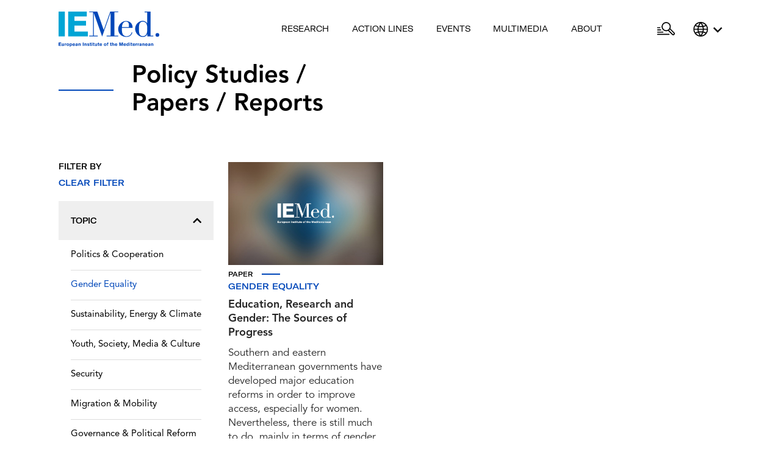

--- FILE ---
content_type: text/html; charset=UTF-8
request_url: https://www.iemed.org/category/policy-studies-papers-reports/?topic=gender-equality&publication_year=2010
body_size: 163887
content:
<!doctype html>
<html lang="en-US" class="no-js">
<head>
    <title>  2010 : IEMed</title>

    <meta http-equiv="X-UA-Compatible" content="IE=edge,chrome=1">
    <meta name="viewport" content="width=device-width, initial-scale=1.0">
			<meta charset="UTF-8">
		<meta property="og:url"                content="https://www.iemed.org/publication/education-research-and-gender-the-sources-of-progress/" />
	<meta property="og:type"               content="article" />
	<meta property="og:title"              content="Education, Research and Gender: The Sources of Progress" />
	<meta property="og:description"        content="Southern and eastern Mediterranean governments have developed major education reforms in order to improve access, especially for women. Nevertheless, there is still much to do, mainly in terms of gender socialisation and higher education. " />
	<meta name="description"        		   content="Southern and eastern Mediterranean governments have developed major education reforms in order to improve access, especially for women. Nevertheless, there is still much to do, mainly in terms of gender socialisation and higher education. " />
	<meta property="og:image"              content="" />

	
	<link rel="apple-touch-icon" sizes="180x180" href="/wp-content/themes/iemed/favicons/apple-touch-icon.png">
	<link rel="icon" type="image/png" sizes="32x32" href="/wp-content/themes/iemed/favicons/favicon-32x32.png">
	<link rel="icon" type="image/png" sizes="16x16" href="/wp-content/themes/iemed/favicons/favicon-16x16.png">
	<link rel="manifest" href="/wp-content/themes/iemed/favicons/site.webmanifest">
	<link rel="mask-icon" href="/wp-content/themes/iemed/favicons/safari-pinned-tab.svg" color="#5bbad5">
	<link rel="shortcut icon" href="/wp-content/themes/iemed/favicons/favicon.ico">
	<link rel="stylesheet" href="https://cdnjs.cloudflare.com/ajax/libs/font-awesome/5.15.3/css/all.min.css" integrity="sha512-iBBXm8fW90+nuLcSKlbmrPcLa0OT92xO1BIsZ+ywDWZCvqsWgccV3gFoRBv0z+8dLJgyAHIhR35VZc2oM/gI1w==" crossorigin="anonymous" referrerpolicy="no-referrer" />	<meta name="msapplication-TileColor" content="#da532c">
	<meta name="msapplication-config" content="/wp-content/themes/iemed/favicons/browserconfig.xml">
	<meta name="theme-color" content="#ffffff">
	<!-- Google Analytics -->
	<script>
		(function(i,s,o,g,r,a,m){i['GoogleAnalyticsObject']=r;i[r]=i[r]||function(){
			(i[r].q=i[r].q||[]).push(arguments)},i[r].l=1*new Date();a=s.createElement(o),
			m=s.getElementsByTagName(o)[0];a.async=1;a.src=g;m.parentNode.insertBefore(a,m)
		})(window,document,'script','https://www.google-analytics.com/analytics.js','ga');

		ga('create', 'UA-5124845-2', 'auto');
		ga('send', 'pageview');
	</script>
	<!-- End Google Analytics -->

	<meta name='robots' content='max-image-preview:large' />
	<style>img:is([sizes="auto" i], [sizes^="auto," i]) { contain-intrinsic-size: 3000px 1500px }</style>
	<link rel="alternate" hreflang="en" href="https://www.iemed.org/category/policy-studies-papers-reports/" />
<link rel="alternate" hreflang="ca" href="https://www.iemed.org/category/policy-studies-papers-reports-ca/?lang=ca" />
<link rel="alternate" hreflang="es" href="https://www.iemed.org/category/policy-studies-papers-reports-es/?lang=es" />
<link rel="alternate" hreflang="fr" href="https://www.iemed.org/category/policy-studies-papers-reports-fr/?lang=fr" />
<link rel="alternate" hreflang="x-default" href="https://www.iemed.org/category/policy-studies-papers-reports/" />
		<!-- This site uses the Google Analytics by MonsterInsights plugin v9.7.0 - Using Analytics tracking - https://www.monsterinsights.com/ -->
							<script src="//www.googletagmanager.com/gtag/js?id=G-REPLL5L73E"  data-cfasync="false" data-wpfc-render="false" type="text/javascript" async></script>
			<script data-cfasync="false" data-wpfc-render="false" type="text/javascript">
				var mi_version = '9.7.0';
				var mi_track_user = true;
				var mi_no_track_reason = '';
								var MonsterInsightsDefaultLocations = {"page_location":"https:\/\/www.iemed.org\/category\/policy-studies-papers-reports\/?topic=gender-equality&publication_year=2010"};
								if ( typeof MonsterInsightsPrivacyGuardFilter === 'function' ) {
					var MonsterInsightsLocations = (typeof MonsterInsightsExcludeQuery === 'object') ? MonsterInsightsPrivacyGuardFilter( MonsterInsightsExcludeQuery ) : MonsterInsightsPrivacyGuardFilter( MonsterInsightsDefaultLocations );
				} else {
					var MonsterInsightsLocations = (typeof MonsterInsightsExcludeQuery === 'object') ? MonsterInsightsExcludeQuery : MonsterInsightsDefaultLocations;
				}

								var disableStrs = [
										'ga-disable-G-REPLL5L73E',
									];

				/* Function to detect opted out users */
				function __gtagTrackerIsOptedOut() {
					for (var index = 0; index < disableStrs.length; index++) {
						if (document.cookie.indexOf(disableStrs[index] + '=true') > -1) {
							return true;
						}
					}

					return false;
				}

				/* Disable tracking if the opt-out cookie exists. */
				if (__gtagTrackerIsOptedOut()) {
					for (var index = 0; index < disableStrs.length; index++) {
						window[disableStrs[index]] = true;
					}
				}

				/* Opt-out function */
				function __gtagTrackerOptout() {
					for (var index = 0; index < disableStrs.length; index++) {
						document.cookie = disableStrs[index] + '=true; expires=Thu, 31 Dec 2099 23:59:59 UTC; path=/';
						window[disableStrs[index]] = true;
					}
				}

				if ('undefined' === typeof gaOptout) {
					function gaOptout() {
						__gtagTrackerOptout();
					}
				}
								window.dataLayer = window.dataLayer || [];

				window.MonsterInsightsDualTracker = {
					helpers: {},
					trackers: {},
				};
				if (mi_track_user) {
					function __gtagDataLayer() {
						dataLayer.push(arguments);
					}

					function __gtagTracker(type, name, parameters) {
						if (!parameters) {
							parameters = {};
						}

						if (parameters.send_to) {
							__gtagDataLayer.apply(null, arguments);
							return;
						}

						if (type === 'event') {
														parameters.send_to = monsterinsights_frontend.v4_id;
							var hookName = name;
							if (typeof parameters['event_category'] !== 'undefined') {
								hookName = parameters['event_category'] + ':' + name;
							}

							if (typeof MonsterInsightsDualTracker.trackers[hookName] !== 'undefined') {
								MonsterInsightsDualTracker.trackers[hookName](parameters);
							} else {
								__gtagDataLayer('event', name, parameters);
							}
							
						} else {
							__gtagDataLayer.apply(null, arguments);
						}
					}

					__gtagTracker('js', new Date());
					__gtagTracker('set', {
						'developer_id.dZGIzZG': true,
											});
					if ( MonsterInsightsLocations.page_location ) {
						__gtagTracker('set', MonsterInsightsLocations);
					}
										__gtagTracker('config', 'G-REPLL5L73E', {"forceSSL":"true","link_attribution":"true"} );
										window.gtag = __gtagTracker;										(function () {
						/* https://developers.google.com/analytics/devguides/collection/analyticsjs/ */
						/* ga and __gaTracker compatibility shim. */
						var noopfn = function () {
							return null;
						};
						var newtracker = function () {
							return new Tracker();
						};
						var Tracker = function () {
							return null;
						};
						var p = Tracker.prototype;
						p.get = noopfn;
						p.set = noopfn;
						p.send = function () {
							var args = Array.prototype.slice.call(arguments);
							args.unshift('send');
							__gaTracker.apply(null, args);
						};
						var __gaTracker = function () {
							var len = arguments.length;
							if (len === 0) {
								return;
							}
							var f = arguments[len - 1];
							if (typeof f !== 'object' || f === null || typeof f.hitCallback !== 'function') {
								if ('send' === arguments[0]) {
									var hitConverted, hitObject = false, action;
									if ('event' === arguments[1]) {
										if ('undefined' !== typeof arguments[3]) {
											hitObject = {
												'eventAction': arguments[3],
												'eventCategory': arguments[2],
												'eventLabel': arguments[4],
												'value': arguments[5] ? arguments[5] : 1,
											}
										}
									}
									if ('pageview' === arguments[1]) {
										if ('undefined' !== typeof arguments[2]) {
											hitObject = {
												'eventAction': 'page_view',
												'page_path': arguments[2],
											}
										}
									}
									if (typeof arguments[2] === 'object') {
										hitObject = arguments[2];
									}
									if (typeof arguments[5] === 'object') {
										Object.assign(hitObject, arguments[5]);
									}
									if ('undefined' !== typeof arguments[1].hitType) {
										hitObject = arguments[1];
										if ('pageview' === hitObject.hitType) {
											hitObject.eventAction = 'page_view';
										}
									}
									if (hitObject) {
										action = 'timing' === arguments[1].hitType ? 'timing_complete' : hitObject.eventAction;
										hitConverted = mapArgs(hitObject);
										__gtagTracker('event', action, hitConverted);
									}
								}
								return;
							}

							function mapArgs(args) {
								var arg, hit = {};
								var gaMap = {
									'eventCategory': 'event_category',
									'eventAction': 'event_action',
									'eventLabel': 'event_label',
									'eventValue': 'event_value',
									'nonInteraction': 'non_interaction',
									'timingCategory': 'event_category',
									'timingVar': 'name',
									'timingValue': 'value',
									'timingLabel': 'event_label',
									'page': 'page_path',
									'location': 'page_location',
									'title': 'page_title',
									'referrer' : 'page_referrer',
								};
								for (arg in args) {
																		if (!(!args.hasOwnProperty(arg) || !gaMap.hasOwnProperty(arg))) {
										hit[gaMap[arg]] = args[arg];
									} else {
										hit[arg] = args[arg];
									}
								}
								return hit;
							}

							try {
								f.hitCallback();
							} catch (ex) {
							}
						};
						__gaTracker.create = newtracker;
						__gaTracker.getByName = newtracker;
						__gaTracker.getAll = function () {
							return [];
						};
						__gaTracker.remove = noopfn;
						__gaTracker.loaded = true;
						window['__gaTracker'] = __gaTracker;
					})();
									} else {
										console.log("");
					(function () {
						function __gtagTracker() {
							return null;
						}

						window['__gtagTracker'] = __gtagTracker;
						window['gtag'] = __gtagTracker;
					})();
									}
			</script>
			
							<!-- / Google Analytics by MonsterInsights -->
		<script type="text/javascript">
/* <![CDATA[ */
window._wpemojiSettings = {"baseUrl":"https:\/\/s.w.org\/images\/core\/emoji\/16.0.1\/72x72\/","ext":".png","svgUrl":"https:\/\/s.w.org\/images\/core\/emoji\/16.0.1\/svg\/","svgExt":".svg","source":{"concatemoji":"https:\/\/www.iemed.org\/wp-includes\/js\/wp-emoji-release.min.js?ver=6.8.3"}};
/*! This file is auto-generated */
!function(s,n){var o,i,e;function c(e){try{var t={supportTests:e,timestamp:(new Date).valueOf()};sessionStorage.setItem(o,JSON.stringify(t))}catch(e){}}function p(e,t,n){e.clearRect(0,0,e.canvas.width,e.canvas.height),e.fillText(t,0,0);var t=new Uint32Array(e.getImageData(0,0,e.canvas.width,e.canvas.height).data),a=(e.clearRect(0,0,e.canvas.width,e.canvas.height),e.fillText(n,0,0),new Uint32Array(e.getImageData(0,0,e.canvas.width,e.canvas.height).data));return t.every(function(e,t){return e===a[t]})}function u(e,t){e.clearRect(0,0,e.canvas.width,e.canvas.height),e.fillText(t,0,0);for(var n=e.getImageData(16,16,1,1),a=0;a<n.data.length;a++)if(0!==n.data[a])return!1;return!0}function f(e,t,n,a){switch(t){case"flag":return n(e,"\ud83c\udff3\ufe0f\u200d\u26a7\ufe0f","\ud83c\udff3\ufe0f\u200b\u26a7\ufe0f")?!1:!n(e,"\ud83c\udde8\ud83c\uddf6","\ud83c\udde8\u200b\ud83c\uddf6")&&!n(e,"\ud83c\udff4\udb40\udc67\udb40\udc62\udb40\udc65\udb40\udc6e\udb40\udc67\udb40\udc7f","\ud83c\udff4\u200b\udb40\udc67\u200b\udb40\udc62\u200b\udb40\udc65\u200b\udb40\udc6e\u200b\udb40\udc67\u200b\udb40\udc7f");case"emoji":return!a(e,"\ud83e\udedf")}return!1}function g(e,t,n,a){var r="undefined"!=typeof WorkerGlobalScope&&self instanceof WorkerGlobalScope?new OffscreenCanvas(300,150):s.createElement("canvas"),o=r.getContext("2d",{willReadFrequently:!0}),i=(o.textBaseline="top",o.font="600 32px Arial",{});return e.forEach(function(e){i[e]=t(o,e,n,a)}),i}function t(e){var t=s.createElement("script");t.src=e,t.defer=!0,s.head.appendChild(t)}"undefined"!=typeof Promise&&(o="wpEmojiSettingsSupports",i=["flag","emoji"],n.supports={everything:!0,everythingExceptFlag:!0},e=new Promise(function(e){s.addEventListener("DOMContentLoaded",e,{once:!0})}),new Promise(function(t){var n=function(){try{var e=JSON.parse(sessionStorage.getItem(o));if("object"==typeof e&&"number"==typeof e.timestamp&&(new Date).valueOf()<e.timestamp+604800&&"object"==typeof e.supportTests)return e.supportTests}catch(e){}return null}();if(!n){if("undefined"!=typeof Worker&&"undefined"!=typeof OffscreenCanvas&&"undefined"!=typeof URL&&URL.createObjectURL&&"undefined"!=typeof Blob)try{var e="postMessage("+g.toString()+"("+[JSON.stringify(i),f.toString(),p.toString(),u.toString()].join(",")+"));",a=new Blob([e],{type:"text/javascript"}),r=new Worker(URL.createObjectURL(a),{name:"wpTestEmojiSupports"});return void(r.onmessage=function(e){c(n=e.data),r.terminate(),t(n)})}catch(e){}c(n=g(i,f,p,u))}t(n)}).then(function(e){for(var t in e)n.supports[t]=e[t],n.supports.everything=n.supports.everything&&n.supports[t],"flag"!==t&&(n.supports.everythingExceptFlag=n.supports.everythingExceptFlag&&n.supports[t]);n.supports.everythingExceptFlag=n.supports.everythingExceptFlag&&!n.supports.flag,n.DOMReady=!1,n.readyCallback=function(){n.DOMReady=!0}}).then(function(){return e}).then(function(){var e;n.supports.everything||(n.readyCallback(),(e=n.source||{}).concatemoji?t(e.concatemoji):e.wpemoji&&e.twemoji&&(t(e.twemoji),t(e.wpemoji)))}))}((window,document),window._wpemojiSettings);
/* ]]> */
</script>
<style id='wp-emoji-styles-inline-css' type='text/css'>

	img.wp-smiley, img.emoji {
		display: inline !important;
		border: none !important;
		box-shadow: none !important;
		height: 1em !important;
		width: 1em !important;
		margin: 0 0.07em !important;
		vertical-align: -0.1em !important;
		background: none !important;
		padding: 0 !important;
	}
</style>
<link rel='stylesheet' id='wp-block-library-css' href='https://www.iemed.org/wp-includes/css/dist/block-library/style.min.css?ver=6.8.3' type='text/css' media='all' />
<style id='classic-theme-styles-inline-css' type='text/css'>
/*! This file is auto-generated */
.wp-block-button__link{color:#fff;background-color:#32373c;border-radius:9999px;box-shadow:none;text-decoration:none;padding:calc(.667em + 2px) calc(1.333em + 2px);font-size:1.125em}.wp-block-file__button{background:#32373c;color:#fff;text-decoration:none}
</style>
<style id='global-styles-inline-css' type='text/css'>
:root{--wp--preset--aspect-ratio--square: 1;--wp--preset--aspect-ratio--4-3: 4/3;--wp--preset--aspect-ratio--3-4: 3/4;--wp--preset--aspect-ratio--3-2: 3/2;--wp--preset--aspect-ratio--2-3: 2/3;--wp--preset--aspect-ratio--16-9: 16/9;--wp--preset--aspect-ratio--9-16: 9/16;--wp--preset--color--black: #000000;--wp--preset--color--cyan-bluish-gray: #abb8c3;--wp--preset--color--white: #ffffff;--wp--preset--color--pale-pink: #f78da7;--wp--preset--color--vivid-red: #cf2e2e;--wp--preset--color--luminous-vivid-orange: #ff6900;--wp--preset--color--luminous-vivid-amber: #fcb900;--wp--preset--color--light-green-cyan: #7bdcb5;--wp--preset--color--vivid-green-cyan: #00d084;--wp--preset--color--pale-cyan-blue: #8ed1fc;--wp--preset--color--vivid-cyan-blue: #0693e3;--wp--preset--color--vivid-purple: #9b51e0;--wp--preset--gradient--vivid-cyan-blue-to-vivid-purple: linear-gradient(135deg,rgba(6,147,227,1) 0%,rgb(155,81,224) 100%);--wp--preset--gradient--light-green-cyan-to-vivid-green-cyan: linear-gradient(135deg,rgb(122,220,180) 0%,rgb(0,208,130) 100%);--wp--preset--gradient--luminous-vivid-amber-to-luminous-vivid-orange: linear-gradient(135deg,rgba(252,185,0,1) 0%,rgba(255,105,0,1) 100%);--wp--preset--gradient--luminous-vivid-orange-to-vivid-red: linear-gradient(135deg,rgba(255,105,0,1) 0%,rgb(207,46,46) 100%);--wp--preset--gradient--very-light-gray-to-cyan-bluish-gray: linear-gradient(135deg,rgb(238,238,238) 0%,rgb(169,184,195) 100%);--wp--preset--gradient--cool-to-warm-spectrum: linear-gradient(135deg,rgb(74,234,220) 0%,rgb(151,120,209) 20%,rgb(207,42,186) 40%,rgb(238,44,130) 60%,rgb(251,105,98) 80%,rgb(254,248,76) 100%);--wp--preset--gradient--blush-light-purple: linear-gradient(135deg,rgb(255,206,236) 0%,rgb(152,150,240) 100%);--wp--preset--gradient--blush-bordeaux: linear-gradient(135deg,rgb(254,205,165) 0%,rgb(254,45,45) 50%,rgb(107,0,62) 100%);--wp--preset--gradient--luminous-dusk: linear-gradient(135deg,rgb(255,203,112) 0%,rgb(199,81,192) 50%,rgb(65,88,208) 100%);--wp--preset--gradient--pale-ocean: linear-gradient(135deg,rgb(255,245,203) 0%,rgb(182,227,212) 50%,rgb(51,167,181) 100%);--wp--preset--gradient--electric-grass: linear-gradient(135deg,rgb(202,248,128) 0%,rgb(113,206,126) 100%);--wp--preset--gradient--midnight: linear-gradient(135deg,rgb(2,3,129) 0%,rgb(40,116,252) 100%);--wp--preset--font-size--small: 13px;--wp--preset--font-size--medium: 20px;--wp--preset--font-size--large: 36px;--wp--preset--font-size--x-large: 42px;--wp--preset--spacing--20: 0.44rem;--wp--preset--spacing--30: 0.67rem;--wp--preset--spacing--40: 1rem;--wp--preset--spacing--50: 1.5rem;--wp--preset--spacing--60: 2.25rem;--wp--preset--spacing--70: 3.38rem;--wp--preset--spacing--80: 5.06rem;--wp--preset--shadow--natural: 6px 6px 9px rgba(0, 0, 0, 0.2);--wp--preset--shadow--deep: 12px 12px 50px rgba(0, 0, 0, 0.4);--wp--preset--shadow--sharp: 6px 6px 0px rgba(0, 0, 0, 0.2);--wp--preset--shadow--outlined: 6px 6px 0px -3px rgba(255, 255, 255, 1), 6px 6px rgba(0, 0, 0, 1);--wp--preset--shadow--crisp: 6px 6px 0px rgba(0, 0, 0, 1);}:where(.is-layout-flex){gap: 0.5em;}:where(.is-layout-grid){gap: 0.5em;}body .is-layout-flex{display: flex;}.is-layout-flex{flex-wrap: wrap;align-items: center;}.is-layout-flex > :is(*, div){margin: 0;}body .is-layout-grid{display: grid;}.is-layout-grid > :is(*, div){margin: 0;}:where(.wp-block-columns.is-layout-flex){gap: 2em;}:where(.wp-block-columns.is-layout-grid){gap: 2em;}:where(.wp-block-post-template.is-layout-flex){gap: 1.25em;}:where(.wp-block-post-template.is-layout-grid){gap: 1.25em;}.has-black-color{color: var(--wp--preset--color--black) !important;}.has-cyan-bluish-gray-color{color: var(--wp--preset--color--cyan-bluish-gray) !important;}.has-white-color{color: var(--wp--preset--color--white) !important;}.has-pale-pink-color{color: var(--wp--preset--color--pale-pink) !important;}.has-vivid-red-color{color: var(--wp--preset--color--vivid-red) !important;}.has-luminous-vivid-orange-color{color: var(--wp--preset--color--luminous-vivid-orange) !important;}.has-luminous-vivid-amber-color{color: var(--wp--preset--color--luminous-vivid-amber) !important;}.has-light-green-cyan-color{color: var(--wp--preset--color--light-green-cyan) !important;}.has-vivid-green-cyan-color{color: var(--wp--preset--color--vivid-green-cyan) !important;}.has-pale-cyan-blue-color{color: var(--wp--preset--color--pale-cyan-blue) !important;}.has-vivid-cyan-blue-color{color: var(--wp--preset--color--vivid-cyan-blue) !important;}.has-vivid-purple-color{color: var(--wp--preset--color--vivid-purple) !important;}.has-black-background-color{background-color: var(--wp--preset--color--black) !important;}.has-cyan-bluish-gray-background-color{background-color: var(--wp--preset--color--cyan-bluish-gray) !important;}.has-white-background-color{background-color: var(--wp--preset--color--white) !important;}.has-pale-pink-background-color{background-color: var(--wp--preset--color--pale-pink) !important;}.has-vivid-red-background-color{background-color: var(--wp--preset--color--vivid-red) !important;}.has-luminous-vivid-orange-background-color{background-color: var(--wp--preset--color--luminous-vivid-orange) !important;}.has-luminous-vivid-amber-background-color{background-color: var(--wp--preset--color--luminous-vivid-amber) !important;}.has-light-green-cyan-background-color{background-color: var(--wp--preset--color--light-green-cyan) !important;}.has-vivid-green-cyan-background-color{background-color: var(--wp--preset--color--vivid-green-cyan) !important;}.has-pale-cyan-blue-background-color{background-color: var(--wp--preset--color--pale-cyan-blue) !important;}.has-vivid-cyan-blue-background-color{background-color: var(--wp--preset--color--vivid-cyan-blue) !important;}.has-vivid-purple-background-color{background-color: var(--wp--preset--color--vivid-purple) !important;}.has-black-border-color{border-color: var(--wp--preset--color--black) !important;}.has-cyan-bluish-gray-border-color{border-color: var(--wp--preset--color--cyan-bluish-gray) !important;}.has-white-border-color{border-color: var(--wp--preset--color--white) !important;}.has-pale-pink-border-color{border-color: var(--wp--preset--color--pale-pink) !important;}.has-vivid-red-border-color{border-color: var(--wp--preset--color--vivid-red) !important;}.has-luminous-vivid-orange-border-color{border-color: var(--wp--preset--color--luminous-vivid-orange) !important;}.has-luminous-vivid-amber-border-color{border-color: var(--wp--preset--color--luminous-vivid-amber) !important;}.has-light-green-cyan-border-color{border-color: var(--wp--preset--color--light-green-cyan) !important;}.has-vivid-green-cyan-border-color{border-color: var(--wp--preset--color--vivid-green-cyan) !important;}.has-pale-cyan-blue-border-color{border-color: var(--wp--preset--color--pale-cyan-blue) !important;}.has-vivid-cyan-blue-border-color{border-color: var(--wp--preset--color--vivid-cyan-blue) !important;}.has-vivid-purple-border-color{border-color: var(--wp--preset--color--vivid-purple) !important;}.has-vivid-cyan-blue-to-vivid-purple-gradient-background{background: var(--wp--preset--gradient--vivid-cyan-blue-to-vivid-purple) !important;}.has-light-green-cyan-to-vivid-green-cyan-gradient-background{background: var(--wp--preset--gradient--light-green-cyan-to-vivid-green-cyan) !important;}.has-luminous-vivid-amber-to-luminous-vivid-orange-gradient-background{background: var(--wp--preset--gradient--luminous-vivid-amber-to-luminous-vivid-orange) !important;}.has-luminous-vivid-orange-to-vivid-red-gradient-background{background: var(--wp--preset--gradient--luminous-vivid-orange-to-vivid-red) !important;}.has-very-light-gray-to-cyan-bluish-gray-gradient-background{background: var(--wp--preset--gradient--very-light-gray-to-cyan-bluish-gray) !important;}.has-cool-to-warm-spectrum-gradient-background{background: var(--wp--preset--gradient--cool-to-warm-spectrum) !important;}.has-blush-light-purple-gradient-background{background: var(--wp--preset--gradient--blush-light-purple) !important;}.has-blush-bordeaux-gradient-background{background: var(--wp--preset--gradient--blush-bordeaux) !important;}.has-luminous-dusk-gradient-background{background: var(--wp--preset--gradient--luminous-dusk) !important;}.has-pale-ocean-gradient-background{background: var(--wp--preset--gradient--pale-ocean) !important;}.has-electric-grass-gradient-background{background: var(--wp--preset--gradient--electric-grass) !important;}.has-midnight-gradient-background{background: var(--wp--preset--gradient--midnight) !important;}.has-small-font-size{font-size: var(--wp--preset--font-size--small) !important;}.has-medium-font-size{font-size: var(--wp--preset--font-size--medium) !important;}.has-large-font-size{font-size: var(--wp--preset--font-size--large) !important;}.has-x-large-font-size{font-size: var(--wp--preset--font-size--x-large) !important;}
:where(.wp-block-post-template.is-layout-flex){gap: 1.25em;}:where(.wp-block-post-template.is-layout-grid){gap: 1.25em;}
:where(.wp-block-columns.is-layout-flex){gap: 2em;}:where(.wp-block-columns.is-layout-grid){gap: 2em;}
:root :where(.wp-block-pullquote){font-size: 1.5em;line-height: 1.6;}
</style>
<link rel='stylesheet' id='pb_animate-css' href='https://www.iemed.org/wp-content/plugins/ays-popup-box/public/css/animate.css?ver=5.4.7' type='text/css' media='all' />
<link rel='stylesheet' id='main-css' href='https://www.iemed.org/wp-content/themes/iemed/style.css?ver=6.8.3' type='text/css' media='all' />
<!--n2css--><!--n2js--><script type="text/javascript" src="https://www.iemed.org/wp-content/plugins/google-analytics-for-wordpress/assets/js/frontend-gtag.min.js?ver=9.7.0" id="monsterinsights-frontend-script-js" async="async" data-wp-strategy="async"></script>
<script data-cfasync="false" data-wpfc-render="false" type="text/javascript" id='monsterinsights-frontend-script-js-extra'>/* <![CDATA[ */
var monsterinsights_frontend = {"js_events_tracking":"true","download_extensions":"doc,pdf,ppt,zip,xls,docx,pptx,xlsx","inbound_paths":"[{\"path\":\"\\\/go\\\/\",\"label\":\"affiliate\"},{\"path\":\"\\\/recommend\\\/\",\"label\":\"affiliate\"}]","home_url":"https:\/\/www.iemed.org","hash_tracking":"false","v4_id":"G-REPLL5L73E"};/* ]]> */
</script>
<script type="text/javascript" src="https://www.iemed.org/wp-includes/js/jquery/jquery.min.js?ver=3.7.1" id="jquery-core-js"></script>
<script type="text/javascript" src="https://www.iemed.org/wp-includes/js/jquery/jquery-migrate.min.js?ver=3.4.1" id="jquery-migrate-js"></script>
<script type="text/javascript" id="ays-pb-js-extra">
/* <![CDATA[ */
var pbLocalizeObj = {"ajax":"https:\/\/www.iemed.org\/wp-admin\/admin-ajax.php","seconds":"seconds","thisWillClose":"This will close in","icons":{"close_icon":"<svg class=\"ays_pb_material_close_icon\" xmlns=\"https:\/\/www.w3.org\/2000\/svg\" height=\"36px\" viewBox=\"0 0 24 24\" width=\"36px\" fill=\"#000000\" alt=\"Pop-up Close\"><path d=\"M0 0h24v24H0z\" fill=\"none\"\/><path d=\"M19 6.41L17.59 5 12 10.59 6.41 5 5 6.41 10.59 12 5 17.59 6.41 19 12 13.41 17.59 19 19 17.59 13.41 12z\"\/><\/svg>","close_circle_icon":"<svg class=\"ays_pb_material_close_circle_icon\" xmlns=\"https:\/\/www.w3.org\/2000\/svg\" height=\"24\" viewBox=\"0 0 24 24\" width=\"36\" alt=\"Pop-up Close\"><path d=\"M0 0h24v24H0z\" fill=\"none\"\/><path d=\"M12 2C6.47 2 2 6.47 2 12s4.47 10 10 10 10-4.47 10-10S17.53 2 12 2zm5 13.59L15.59 17 12 13.41 8.41 17 7 15.59 10.59 12 7 8.41 8.41 7 12 10.59 15.59 7 17 8.41 13.41 12 17 15.59z\"\/><\/svg>","volume_up_icon":"<svg class=\"ays_pb_fa_volume\" xmlns=\"https:\/\/www.w3.org\/2000\/svg\" height=\"24\" viewBox=\"0 0 24 24\" width=\"36\"><path d=\"M0 0h24v24H0z\" fill=\"none\"\/><path d=\"M3 9v6h4l5 5V4L7 9H3zm13.5 3c0-1.77-1.02-3.29-2.5-4.03v8.05c1.48-.73 2.5-2.25 2.5-4.02zM14 3.23v2.06c2.89.86 5 3.54 5 6.71s-2.11 5.85-5 6.71v2.06c4.01-.91 7-4.49 7-8.77s-2.99-7.86-7-8.77z\"\/><\/svg>","volume_mute_icon":"<svg xmlns=\"https:\/\/www.w3.org\/2000\/svg\" height=\"24\" viewBox=\"0 0 24 24\" width=\"24\"><path d=\"M0 0h24v24H0z\" fill=\"none\"\/><path d=\"M7 9v6h4l5 5V4l-5 5H7z\"\/><\/svg>"}};
/* ]]> */
</script>
<script type="text/javascript" src="https://www.iemed.org/wp-content/plugins/ays-popup-box/public/js/ays-pb-public.js?ver=5.4.7" id="ays-pb-js"></script>
<script type="text/javascript" id="wpml-browser-redirect-js-extra">
/* <![CDATA[ */
var wpml_browser_redirect_params = {"pageLanguage":"en","languageUrls":{"en_us":"https:\/\/www.iemed.org\/category\/policy-studies-papers-reports\/","en":"https:\/\/www.iemed.org\/category\/policy-studies-papers-reports\/","us":"https:\/\/www.iemed.org\/category\/policy-studies-papers-reports\/","ca":"https:\/\/www.iemed.org\/category\/policy-studies-papers-reports-ca\/?lang=ca","es_es":"https:\/\/www.iemed.org\/category\/policy-studies-papers-reports-es\/?lang=es","es":"https:\/\/www.iemed.org\/category\/policy-studies-papers-reports-es\/?lang=es","fr_fr":"https:\/\/www.iemed.org\/category\/policy-studies-papers-reports-fr\/?lang=fr","fr":"https:\/\/www.iemed.org\/category\/policy-studies-papers-reports-fr\/?lang=fr"},"cookie":{"name":"_icl_visitor_lang_js","domain":"www.iemed.org","path":"\/","expiration":24}};
/* ]]> */
</script>
<script type="text/javascript" src="https://www.iemed.org/wp-content/plugins/sitepress-multilingual-cms/dist/js/browser-redirect/app.js?ver=476000" id="wpml-browser-redirect-js"></script>
<link rel="https://api.w.org/" href="https://www.iemed.org/wp-json/" /><link rel="alternate" title="JSON" type="application/json" href="https://www.iemed.org/wp-json/wp/v2/categories/30" /><meta name="generator" content="WPML ver:4.7.6 stt:8,1,4,2;" />
<style id="uagb-style-conditional-extension">@media (min-width: 1025px){body .uag-hide-desktop.uagb-google-map__wrap,body .uag-hide-desktop{display:none !important}}@media (min-width: 768px) and (max-width: 1024px){body .uag-hide-tab.uagb-google-map__wrap,body .uag-hide-tab{display:none !important}}@media (max-width: 767px){body .uag-hide-mob.uagb-google-map__wrap,body .uag-hide-mob{display:none !important}}</style>		<style type="text/css" id="wp-custom-css">
			.header {
  background: white;
  width: 100%;
  top: 0;
  position: fixed;
  z-index: 10000;
}
.header--transparent {
	background: rgba(0,0,0,0.4);
	width: 100%;
  position: fixed;
  top: 0;
  z-index: 100000;
}
.slider-cast, 
.slider-eng, 
.slider-cat, 
.slider-fra {
	display:none;
}
.page-id-5 .slider-eng {
	display:block;
}
.page-id-41005 .slider-cat {
	display:block;
}
.page-id-41007 .slider-cast {
	display:block;
}
.page-id-41006 .slider-fra {
	display:block;
}
div#n2-ss-2 .n2-ss-slider-4 {
	height: 80vh;
}
div#n2-ss-3 .n2-ss-slider-4 {
	height: 80vh;
}
div#n2-ss-4 .n2-ss-slider-4 {
	height: 80vh;
}
div#n2-ss-5 .n2-ss-slider-4 {
	height: 80vh;
}

/*SLIDE 1 CAST*/

div#n2-ss-2 .n2-font-2f4c72b85dcb39e90f661fdf5ff4193c-hover {
	font-family: 'Avenir-Black', sans-serif;
	margin-bottom: 10px;
	margin-top: 100px;
	margin-left: 34.75px;
	font-size: 60px;
	line-height: 65px;
	max-width: 85%;
}

div#n2-ss-2 .n2-font-9bd02e0c43ff36632fc1df829d5f3e02-hover {
	font-family: 'GT-America', sans-serif;
	font-weight: normal;
	font-size: 19px;
	line-height: 25px;
	margin-top: 25px;
	margin-bottom: 32px;
	margin-left: 34.75px;
	max-width: 65%;
}

div#n2-ss-2 .n2-font-637d08275d373e6b00b8cf6b3f30c915-paragraph a {
	text-transform: uppercase;
	font-family: 'GT-America', sans-serif;
	font-weight: 500;
	font-size: 13px;
	color: #ffffff;
	text-decoration: none;
	position: relative;
	margin-left: 32.75px;
	max-width: 85%;
	border-bottom: 2px solid;
}

div#n2-ss-2 .n2-font-637d08275d373e6b00b8cf6b3f30c915-paragraph a:hover {
	text-transform: uppercase;
	font-family: 'GT-America', sans-serif;
	font-size: 13px;
	text-decoration: none;
	color: #0047b9;
	font-weight: 500;
}


/*SLIDE 2, 3 i 4 CAST*/

div#n2-ss-2 .n2-font-968cf3f9db358dc1b951dc2f472264df-hover {
	font-family: 'Avenir-Black', sans-serif;
	margin-bottom: 10px;
	margin-top: 120px;
	margin-left: 34.75px;
	font-size: 60px;
	line-height: 65px;
	max-width: 85%;
}

div#n2-ss-2 .n2-font-b870ccf548622567991ac70cdd481482-paragraph a {
	text-transform: uppercase;
	font-family: 'GT-America', sans-serif;
	font-weight: 500;
	font-size: 13px;
	color: #ffffff;
	text-decoration: none;
	position: relative;
	margin-left: 32.75px;
	max-width: 85%;
	border-bottom: 2px solid;
}

div#n2-ss-2 .n2-font-b870ccf548622567991ac70cdd481482-paragraph a:hover {
	text-transform: uppercase;
	font-family: 'GT-America', sans-serif;
	font-size: 13px;
	text-decoration: none;
	color: #0047b9;
	font-weight: 500;
}


/*SLIDER 1 CAT*/

div#n2-ss-3 .n2-font-2f4c72b85dcb39e90f661fdf5ff4193c-hover {
	font-family: 'Avenir-Black', sans-serif;
	margin-bottom: 10px;
	margin-top: 120px;
	margin-left: 34.75px;
	font-size: 60px;
	line-height: 65px;
	max-width: 85%;
}

div#n2-ss-3 .n2-style-f8293b450b12ef15d5c4ff97a617a3e3-heading {
	font-family: 'GT-America', sans-serif;
	font-weight: normal;
	font-size: 19px;
	line-height: 25px;
	margin-top: 25px;
	margin-bottom: 32px;
	margin-left: 34.75px;
	max-width: 65%;
}

div#n2-ss-3 .n2-font-b870ccf548622567991ac70cdd481482-paragraph a {
	text-transform: uppercase;
	font-family: 'GT-America', sans-serif;
	font-weight: 500;
	font-size: 13px;
	color: #ffffff;
	text-decoration: none;
	position: relative;
	margin-left: 32.75px;
	max-width: 85%;
	border-bottom: 2px solid;
}

div#n2-ss-3 .n2-font-b870ccf548622567991ac70cdd481482-paragraph a:hover {
	text-transform: uppercase;
	font-family: 'GT-America', sans-serif;
	font-size: 13px;
	text-decoration: none;
	color: #0047b9;
	font-weight: 500;
}


/*SLIDER 2,3 i 4 CAT*/

div#n2-ss-3 .n2-font-968cf3f9db358dc1b951dc2f472264df-hover {
	font-family: 'Avenir-Black', sans-serif;
	margin-bottom: 10px;
	margin-top: 120px;
	margin-left: 34.75px;
	font-size: 60px;
	line-height: 65px;
	max-width: 85%;
}

div#n2-ss-3 .n2-font-9bd02e0c43ff36632fc1df829d5f3e02-hover {
	font-family: 'GT-America', sans-serif;
	font-weight: normal;
	font-size: 19px;
	line-height: 25px;
	margin-top: 25px;
	margin-bottom: 32px;
	margin-left: 34.75px;
	max-width: 65%;
}

/*SLIDER 1 ENG*/

div#n2-ss-4 .n2-font-2f4c72b85dcb39e90f661fdf5ff4193c-hover {
	font-family: 'Avenir-Black', sans-serif;
	margin-bottom: 10px;
	margin-top: 120px;
	margin-left: 34.75px;
	font-size: 60px;
	line-height: 65px;
	max-width: 85%;
}

div#n2-ss-4 .n2-style-f8293b450b12ef15d5c4ff97a617a3e3-heading {
	font-family: 'GT-America', sans-serif;
	font-weight: normal;
	font-size: 19px;
	line-height: 25px;
	margin-top: 25px;
	margin-bottom: 32px;
	margin-left: 34.75px;
	max-width: 65%;
}

div#n2-ss-4 .n2-font-b870ccf548622567991ac70cdd481482-paragraph a {
	text-transform: uppercase;
	font-family: 'GT-America', sans-serif;
	font-weight: 500;
	font-size: 13px;
	color: #ffffff;
	text-decoration: none;
	position: relative;
	margin-left: 32.75px;
	max-width: 85%;
	border-bottom: 2px solid;
}

div#n2-ss-4 .n2-font-b870ccf548622567991ac70cdd481482-paragraph a:hover {
	text-transform: uppercase;
	font-family: 'GT-America', sans-serif;
	font-size: 13px;
	text-decoration: none;
	color: #0047b9;
	font-weight: 500;
}


/*SLIDER 2, 3 i 4 ENG*/

div#n2-ss-4 .n2-font-968cf3f9db358dc1b951dc2f472264df-hover {
	font-family: 'Avenir-Black', sans-serif;
	margin-bottom: 10px;
	margin-top: 120px;
	margin-left: 34.75px;
	font-size: 60px;
	line-height: 65px;
	max-width: 85%;
}

div#n2-ss-4 .n2-font-9bd02e0c43ff36632fc1df829d5f3e02-hover {
	font-family: 'GT-America', sans-serif;
	font-weight: normal;
	font-size: 19px;
	line-height: 25px;
	margin-top: 25px;
	margin-bottom: 32px;
	margin-left: 34.75px;
	max-width: 65%;
}


/*SLIDER 1 FRA*/

div#n2-ss-5 .n2-font-968cf3f9db358dc1b951dc2f472264df-hover {
	font-family: 'Avenir-Black', sans-serif;
	margin-bottom: 10px;
	margin-top: 120px;
	margin-left: 34.75px;
	font-size: 60px;
	line-height: 65px;
	max-width: 85%;
}

div#n2-ss-5 .n2-font-9bd02e0c43ff36632fc1df829d5f3e02-hover {
	font-family: 'GT-America', sans-serif;
	font-weight: normal;
	font-size: 19px;
	line-height: 25px;
	margin-top: 25px;
	margin-bottom: 32px;
	margin-left: 34.75px;
	max-width: 65%;
}

div#n2-ss-5 .n2-font-b870ccf548622567991ac70cdd481482-paragraph a {
	text-transform: uppercase;
	font-family: 'GT-America', sans-serif;
	font-weight: 500;
	font-size: 13px;
	color: #ffffff;
	text-decoration: none;
	position: relative;
	margin-left: 32.75px;
	max-width: 85%;
	border-bottom: 2px solid;
}

div#n2-ss-5 .n2-font-b870ccf548622567991ac70cdd481482-paragraph a:hover {
	text-transform: uppercase;
	font-family: 'GT-America', sans-serif;
	font-size: 13px;
	text-decoration: none;
	color: #0047b9;
	font-weight: 500;
}

/*LANDING*/

h1.wp-block-heading {
	font-size: 48px;
	color: white;
	margin-top: 36px;
  margin-bottom: 10px;
}

h3.wp-block-heading {
	font-size: 24px;
	color: white;
	margin-bottom: 0px;
	margin-top: 0px;
}

h2 {
	font-size: 30px;
}

p {
	font-size: 17px!important;
}

p.landing {
	color: white!important;
	font-size: 17px!important;
}

.wp-block-uagb-container {
	background: #282828;
}

.wp-block-uagb-container.uagb-block-d68f883f {
	padding-top: 30px !important;
	padding-bottom: 60px !important;
}

.wp-block-uagb-container.uagb-block-48431401 {
	padding-top: 30px !important;
	padding-bottom: 60px !important;
}

.wp-block-uagb-container.uagb-block-420856cf {
	padding-top: 30px !important;
	padding-bottom: 60px !important;
}

.wp-block-uagb-container.uagb-block-add370b3 {
	padding-top: 30px !important;
	padding-bottom: 60px !important;
}

h4.wp-block-heading.has-white-color.has-text-color.has-link-color.wp-elements-1979ffac79998e2517ba347012314766 {
	margin-left: 16px;
}

h4.wp-block-heading.narratives {
	margin-left: 16px;
}

p.has-white-color.has-text-color.has-link-color.wp-elements-4fb26cf35780f966a4f2b0a96c3cb11c {
	padding-right: 20px;
}

.wp-block-columns:not(.is-not-stacked-on-mobile)>.wp-block-column {
	align-content: center;
}

.wp-block-columns.is-layout-flex.wp-container-core-columns-is-layout-7.wp-block-columns-is-layout-flex {
	background: #282828;
}

.wp-block-uagb-image.logoQM .wp-block-uagb-image__figure {
    position: absolute;
    z-index: 1000;
    top: 100px;
    width: 220px;
}

h4.wp-block-heading {
	margin-top: 0;
}

.wp-block-uagb-container {
	padding: 20px !important;
}

.wp-block-column.is-vertically-aligned-top h4 {
	padding-top: 16px; 
}

.wp-block-column.is-vertically-aligned-top.vertical-box {
	padding: 14px;
	display: flex;
	flex-direction: column;
	justify-content: flex-start;
	height: 100%;
	
}

/* HONEYPOT */
.hp-field-wrapper{
	position: absolute !important;
	left: -9999px !important;
	top: auto !important;
	width: 1px !important;
	height: 1px !important;
	overflow: hidden !important;
}

.event-template-default {
	padding-top:30px;
}
.single-quaderns-issue strong, .category-quaderns-de-la-mediterrania {
	font-size: inherit;
}

/* RESPONSIVE */

@media (max-width:900px) { 

	/* ENG */
	
div#n2-ss-4 .n-uc-NqtknqUbsNa5-inner {
	padding: 10px 10px 75px 10px;
}

	div#n2-ss-4 .n2-font-2f4c72b85dcb39e90f661fdf5ff4193c-hover {
		font-family: 'Avenir-Black', sans-serif;
		margin-bottom: 10px;
		margin-top: 100px;
		margin-left: 34.75px;
		font-size: 36px;
		line-height: 40px;
		max-width: 85%;
	}

	div#n2-ss-4 .n2-font-9bd02e0c43ff36632fc1df829d5f3e02-hover {
		font-family: 'GT-America', sans-serif;
		font-weight: normal;
		font-size: 14px;
		line-height: 20px;
		margin-top: 10px;
		margin-bottom: 20px;
		margin-left: 34.75px;
		max-width: 75%;
	}
	
	div#n2-ss-4 .n2-font-b870ccf548622567991ac70cdd481482-paragraph a {
		text-transform: uppercase;
		font-family: 'GT-America', sans-serif;
		font-weight: 500;
		font-size: 13px;
		color: #ffffff;
		text-decoration: none;
		position: relative;
		margin-left: 32.75px;
		max-width: 85%;
		border-bottom: 2px solid;
	}
	
	div#n2-ss-4 .n-uc-EdokOOluHGxG-inner {
		padding: 10px 10px 75px 10px;
	}
	
	div#n2-ss-4 .n2-font-968cf3f9db358dc1b951dc2f472264df-hover {
		font-family: 'Avenir-Black', sans-serif;
		margin-bottom: 10px;
		margin-top: 100px;
		margin-left: 34.75px;
		font-size: 36px;
		line-height: 40px;
		max-width: 85%;
	}
	
	div#n2-ss-4 .n-uc-ad7xhzXdcdeh-inner {
		padding: 10px 10px 75px 10px;
	}
	
	div#n2-ss-4 .n-uc-6GIOCn3vhwaN-inner {
		padding: 10px 10px 75px 10px;
	}
	
	div#n2-ss-4 .n-uc-304pF75jKQXe-inner {
		padding: 10px 10px 75px 10px;
	}

	div#n2-ss-4 .n-uc-qlilBoo2Ywhi-inner {
		padding: 10px 10px 75px 10px;
	}
	
	div#n2-ss-4 .n-uc-2xwA66iJLqE0-inner {
		padding: 10px 10px 75px 10px;
	}
	
		/* CAST */
	
	div#n2-ss-2 .n-uc-EjuLQaAA6mjF-inner {
		padding: 10px 10px 75px 10px;
		justify-content: end;
	}
	
	div#n2-ss-2 .n2-font-2f4c72b85dcb39e90f661fdf5ff4193c-hover {
		font-family: 'Avenir-Black', sans-serif;
		margin-bottom: 10px;
		margin-top: 100px;
		margin-left: 34.75px;
		font-size: 36px;
		line-height: 40px;
		max-width: 85%;
	}
	
	div#n2-ss-2 .n2-font-9bd02e0c43ff36632fc1df829d5f3e02-hover {
	font-family: 'GT-America', sans-serif;
		font-weight: normal;
		font-size: 14px;
		line-height: 20px;
		margin-top: 10px;
		margin-bottom: 20px;
		margin-left: 34.75px;
		max-width: 75%;
	}
	
	div#n2-ss-2 .n-uc-bFfKjAejUaea-inner {
		padding: 10px 10px 75px 10px;
	}
	
	div#n2-ss-2 .n2-font-968cf3f9db358dc1b951dc2f472264df-hover {
		font-family: 'Avenir-Black', sans-serif;
		margin-bottom: 10px;
		margin-top: 100px;
		margin-left: 34.75px;
		font-size: 36px;
		line-height: 40px;
		max-width: 85%;
	}
	
	div#n2-ss-2 .n-uc-OXqRkkChuuau-inner {
		padding: 10px 10px 75px 10px;
	}
	
	div#n2-ss-2 .n-uc-bL2PvlQ60pRq-inner {
		padding: 10px 10px 75px 10px;
	}
	
	div#n2-ss-2 .n-uc-4QDZEmdmTNIr-inner {
		padding: 10px 10px 75px 10px;
	}
	
	div#n2-ss-2 .n-uc-ZMcSqfo6V3y0-inner {
		padding: 10px 10px 75px 10px;
	}
	
	div#n2-ss-2 .n-uc-HVpHKEvoPrqz-inner {
		padding: 10px 10px 75px 10px;
	}
	
		/* CAT */
	
	div#n2-ss-3 .n-uc-RM7PHxxAyjO5-inner {
		padding: 10px 10px 75px 10px;
	}
	
	div#n2-ss-3 .n2-font-2f4c72b85dcb39e90f661fdf5ff4193c-hover  {
		font-family: 'Avenir-Black', sans-serif;
		margin-bottom: 10px;
		margin-top: 100px;
		margin-left: 34.75px;
		font-size: 36px;
		line-height: 40px;
		max-width: 85%;
	}
	
	div#n2-ss-3 .n2-font-9bd02e0c43ff36632fc1df829d5f3e02-hover {
		font-family: 'GT-America', sans-serif;
		font-weight: normal;
		font-size: 14px;
		line-height: 20px;
		margin-top: 10px;
		margin-bottom: 20px;
		margin-left: 34.75px;
		max-width: 75%;
	}
	
	div#n2-ss-3 .n-uc-z23iYmTj66TI-inner {
		padding: 10px 10px 75px 10px;
	}
	
	div#n2-ss-3 .n2-font-968cf3f9db358dc1b951dc2f472264df-hover {
		font-family: 'Avenir-Black', sans-serif;
		margin-bottom: 10px;
		margin-top: 100px;
		margin-left: 34.75px;
		font-size: 36px;
		line-height: 40px;
		max-width: 85%;
	}
	
	div#n2-ss-3 .n-uc-Z4qQCbwKa6mN-inner {
		padding: 10px 10px 75px 10px;
	}
	
	div#n2-ss-3 .n-uc-TyeogPmjwBwr-inner {
		padding: 10px 10px 75px 10px;
	}
	
	div#n2-ss-3 .n-uc-u3n8BFMOB1ec-inner {
		padding: 10px 10px 75px 10px;
	}
	
	div#n2-ss-3 .n-uc-VibRxV2mBXCv-inner {
		padding: 10px 10px 75px 10px;
	}
	
	div#n2-ss-3 .n-uc-uUL9IBU29HTH-inner {
		padding: 10px 10px 75px 10px;
	}
	
		/* FRA */
	
	div#n2-ss-5 .n-uc-19FfwvtirXer-inner {
		padding: 10px 10px 75px 10px;
	}
	
	div#n2-ss-5 .n2-font-968cf3f9db358dc1b951dc2f472264df-hover {
		font-family: 'Avenir-Black', sans-serif;
		margin-bottom: 10px;
		margin-top: 100px;
		margin-left: 34.75px;
		font-size: 36px;
		line-height: 40px;
		max-width: 85%;
	}
	
	div#n2-ss-5 .n2-font-9bd02e0c43ff36632fc1df829d5f3e02-hover {
		font-family: 'GT-America', sans-serif;
		font-weight: normal;
		font-size: 14px;
		line-height: 20px;
		margin-top: 10px;
		margin-bottom: 20px;
		margin-left: 34.75px;
		max-width: 75%;
	}
	
	div#n2-ss-5 .n-uc-Yo9MBh3yWQf8-inner {
		padding: 10px 10px 75px 10px;
	}
	
	div#n2-ss-5 .n-uc-uRSDj6c2ro2q-inner {
		padding: 10px 10px 75px 10px;
	}
	
	div#n2-ss-5 .n-uc-kedlJKd6YLUL-inner {
		padding: 10px 10px 75px 10px;
	}
	
	div#n2-ss-5 .n-uc-mbRq3Wp5nWtt-inner {
		padding: 10px 10px 75px 10px;
	}
	
.column.is-8 .yearbook-type.publication {
  background: white;
  padding-top: 1px;
}

}		</style>
		    <script type='text/javascript'>
        /* <![CDATA[ */
        var serverTime = 10;
        var adminajax = {"ajaxurl": "https://www.iemed.org/wp-admin/admin-ajax.php", "site_url" : "https://www.iemed.org"};
        /* ]]> */
    </script>
</head>
<body data-barba="wrapper" class="archive category category-policy-studies-papers-reports category-30 wp-theme-iemed">
<div class="body-wrapper">
<!-- header -->
<header class="header   " role="banner">
	<div class="container header-container">
		<div class="header-logo">
			<a href="https://www.iemed.org">
				<img src="https://www.iemed.org/wp-content/themes/iemed/src/assets/images/logo-iemed-en.svg" class="header-logo__color show" alt="iemed logo">
				<img src="https://www.iemed.org/wp-content/themes/iemed/src/assets/images/logo-iemed-white-en.svg" class="header-logo__white " alt="iemed logo">
				<img src="https://www.iemed.org/wp-content/themes/iemed/src/assets/images/logo-iemed-black-en.svg" class="header-logo__black " alt="iemed logo">
			</a>
		</div>
		<div class="header-menu ">
			<ul id="menu-header" class="menu"><li id="menu-item-5291" class="btn-expand btn-expand--research menu-item menu-item-type-custom menu-item-object-custom menu-item-5291"><a href="#">Research</a></li>
<li id="menu-item-5292" class="btn-expand btn-expand--action-lines menu-item menu-item-type-custom menu-item-object-custom menu-item-5292"><a href="#">Action lines</a></li>
<li id="menu-item-5293" class="menu-item menu-item-type-custom menu-item-object-custom menu-item-5293"><a href="https://www.iemed.org/events/?past=0">Events</a></li>
<li id="menu-item-5294" class="menu-item menu-item-type-custom menu-item-object-custom menu-item-5294"><a href="https://www.iemed.org/multimedia/">Multimedia</a></li>
<li id="menu-item-5295" class="btn-expand btn-expand--about menu-item menu-item-type-custom menu-item-object-custom menu-item-5295"><a href="#">About</a></li>
</ul>		</div>
		<button class="btn-open-search " aria-label="Open search"></button>
		<div class="language-switcher ">
			<a href="#" class="language-switcher__btn"></a>
			<ul>
									<li><a href="https://www.iemed.org/category/policy-studies-papers-reports/">English</a></li>
									<li><a href="https://www.iemed.org/category/policy-studies-papers-reports-ca/?lang=ca">Català</a></li>
									<li><a href="https://www.iemed.org/category/policy-studies-papers-reports-es/?lang=es">Español</a></li>
									<li><a href="https://www.iemed.org/category/policy-studies-papers-reports-fr/?lang=fr">Français</a></li>
							</ul>
		</div>
			</div>
	<div class="menu-expand ">
		<div class="container">
			<div class="menu-container menu-research-container">
				<h4>Research</h4>
				<ul id="menu-research-menu" class="menu menu--research"><li id="menu-item-5296" class="menu-item menu-item-type-custom menu-item-object-custom menu-item-has-children menu-item-5296"><a href="#">Topics</a>
<ul class="sub-menu">
	<li id="menu-item-5297" class="menu-item menu-item-type-custom menu-item-object-custom menu-item-5297"><a href="https://www.iemed.org/topic/politics-and-cooperation/">Politics &#038; Cooperation</a></li>
	<li id="menu-item-10188" class="menu-item menu-item-type-custom menu-item-object-custom menu-item-10188"><a href="https://www.iemed.org/topic/gender-equality/">Gender Equality</a></li>
	<li id="menu-item-10189" class="menu-item menu-item-type-custom menu-item-object-custom menu-item-10189"><a href="https://www.iemed.org/topic/sustainability-energy-climate/">Sustainability, Energy &#038; Climate</a></li>
	<li id="menu-item-17117" class="menu-item menu-item-type-custom menu-item-object-custom menu-item-17117"><a href="https://www.iemed.org/topic/youth-society-media-culture/">Youth, Society, Media &#038; Culture</a></li>
	<li id="menu-item-10190" class="menu-item menu-item-type-custom menu-item-object-custom menu-item-10190"><a href="https://www.iemed.org/topic/security/">Security</a></li>
	<li id="menu-item-10191" class="menu-item menu-item-type-custom menu-item-object-custom menu-item-10191"><a href="https://www.iemed.org/topic/migration-and-mobility/">Migration &#038; Mobility</a></li>
	<li id="menu-item-10192" class="menu-item menu-item-type-custom menu-item-object-custom menu-item-10192"><a href="https://www.iemed.org/topic/governance-political-reform/">Governance &#038; Political Reform</a></li>
	<li id="menu-item-10193" class="menu-item menu-item-type-custom menu-item-object-custom menu-item-10193"><a href="https://www.iemed.org/topic/economy-finance/">Economy &#038; Finance</a></li>
</ul>
</li>
<li id="menu-item-5298" class="menu-item menu-item-type-custom menu-item-object-custom menu-item-has-children menu-item-5298"><a href="https://www.iemed.org/publications/">Publications</a>
<ul class="sub-menu">
	<li id="menu-item-5300" class="menu-item menu-item-type-custom menu-item-object-custom menu-item-5300"><a href="https://www.iemed.org/med-yearbook/iemed-mediterranean-yearbook-2024/">IEMed Mediterranean Yearbook</a></li>
	<li id="menu-item-10194" class="menu-item menu-item-type-custom menu-item-object-custom menu-item-10194"><a href="https://www.iemed.org/euromed-survey/shaping-policy-regional-consultation-on-the-new-pact-for-the-mediterranean/">Euromed Survey</a></li>
	<li id="menu-item-116515" class="menu-item menu-item-type-custom menu-item-object-custom menu-item-116515"><a href="https://www.iemed.org/qm38-the-myth-of-the-mediterranean/">Review QM</a></li>
	<li id="menu-item-10195" class="menu-item menu-item-type-custom menu-item-object-custom menu-item-10195"><a href="https://www.iemed.org/quaderns-issue/qm-37-25-years-of-reflections-for-a-euro-mediterranean-dialogue/">Quaderns de la Mediterrània (archive)</a></li>
	<li id="menu-item-10196" class="menu-item menu-item-type-custom menu-item-object-custom menu-item-10196"><a href="https://www.iemed.org/afkar-edition/gaza-una-paz-sin-paz/">afkar/ideas</a></li>
	<li id="menu-item-10197" class="menu-item menu-item-type-custom menu-item-object-custom menu-item-10197"><a href="https://www.iemed.org/category/policy-studies-papers-reports/">Policy Studies | Papers | Reports</a></li>
	<li id="menu-item-10198" class="menu-item menu-item-type-custom menu-item-object-custom menu-item-10198"><a href="https://www.iemed.org/category/policy-briefs-focus-spot-ons/">Briefs | Focus | Spot Ons</a></li>
	<li id="menu-item-10199" class="menu-item menu-item-type-custom menu-item-object-custom menu-item-10199"><a href="https://www.iemed.org/category/books/">Books</a></li>
</ul>
</li>
</ul>			</div>
			<div class="menu-container menu-action-lines-container">
				<h4>Action lines</h4>
				<ul id="menu-action-lines" class="menu menu--action-lines"><li id="menu-item-6345" class="menu-item menu-item-type-post_type menu-item-object-page menu-item-has-children menu-item-6345"><a href="https://www.iemed.org/networks/">Networks</a>
<ul class="sub-menu">
	<li id="menu-item-5306" class="menu-item menu-item-type-custom menu-item-object-custom menu-item-5306"><a href="https://www.iemed.org/source/euromesco/">EuroMeSCo</a></li>
	<li id="menu-item-6347" class="menu-item menu-item-type-custom menu-item-object-custom menu-item-6347"><a href="https://www.iemed.org/source/spanish-network-of-anna-lindh-foundation/">Spanish Network of Anna Lindh Foundation</a></li>
	<li id="menu-item-6348" class="menu-item menu-item-type-custom menu-item-object-custom menu-item-6348"><a href="https://www.iemed.org/source/medthink-55/">MedThink 5+5</a></li>
	<li id="menu-item-10183" class="menu-item menu-item-type-custom menu-item-object-custom menu-item-10183"><a href="https://www.iemed.org/networks/">Euro-Mediterranean Guarantee Network</a></li>
</ul>
</li>
<li id="menu-item-46951" class="menu-item menu-item-type-post_type menu-item-object-page menu-item-has-children menu-item-46951"><a href="https://www.iemed.org/programmes/">Programmes</a>
<ul class="sub-menu">
	<li id="menu-item-10185" class="menu-item menu-item-type-custom menu-item-object-custom menu-item-10185"><a href="https://www.iemed.org/aula-edition/aulamed-edition-2025-26/">Aula Mediterrània</a></li>
	<li id="menu-item-43818" class="menu-item menu-item-type-post_type menu-item-object-page menu-item-43818"><a href="https://www.iemed.org/agenda2030med/">Sustainable Development</a></li>
	<li id="menu-item-82904" class="menu-item menu-item-type-custom menu-item-object-custom menu-item-82904"><a href="https://www.iemed.org/med-dialogues-edition/med-dialogues-2030-2025-edition/">Med Dialogues + 2030</a></li>
	<li id="menu-item-45330" class="menu-item menu-item-type-custom menu-item-object-custom menu-item-45330"><a href="https://www.iemed.org/human-development-and-regional-integration/">Human Development &#038; Regional Integration</a></li>
	<li id="menu-item-45331" class="menu-item menu-item-type-custom menu-item-object-custom menu-item-45331"><a href="https://www.iemed.org/euromed-young-researchers-lab/">Euromed Young Researchers Lab</a></li>
	<li id="menu-item-45329" class="menu-item menu-item-type-custom menu-item-object-custom menu-item-45329"><a href="https://www.iemed.org/sea-of-words-edition/a-sea-of-words-the-voice-of-youths-2023/">A Sea of Words. The Voice of Youths</a></li>
	<li id="menu-item-45328" class="menu-item menu-item-type-custom menu-item-object-custom menu-item-45328"><a href="https://www.iemed.org/creative-mediterranean/">InterCultura. Dialogue and Action</a></li>
	<li id="menu-item-43820" class="menu-item menu-item-type-post_type menu-item-object-page menu-item-43820"><a href="https://www.iemed.org/prevention-of-polarisation-and-violent-extremism/">Prevention of Polarisation and Violent Extremism</a></li>
	<li id="menu-item-46964" class="menu-item menu-item-type-post_type menu-item-object-page menu-item-46964"><a href="https://www.iemed.org/media-democracy-and-diversity-2/">Media, Democracy and Diversity</a></li>
</ul>
</li>
<li id="menu-item-5304" class="menu-item menu-item-type-custom menu-item-object-custom menu-item-has-children menu-item-5304"><a href="#">Projects</a>
<ul class="sub-menu">
	<li id="menu-item-5305" class="menu-item menu-item-type-custom menu-item-object-custom menu-item-5305"><a href="https://www.iemed.org/projects/">All Projects</a></li>
</ul>
</li>
</ul>			</div>
			<div class="menu-container menu-about-container">
				<h4>About</h4>
				<ul id="menu-about-menu" class="menu menu--about"><li id="menu-item-7987" class="hidemenulink menu-item menu-item-type-custom menu-item-object-custom menu-item-has-children menu-item-7987"><a href="#">HIDDEN</a>
<ul class="sub-menu">
	<li id="menu-item-10180" class="menu-item menu-item-type-post_type menu-item-object-page menu-item-10180"><a href="https://www.iemed.org/vision-mission/">Vision/Mission</a></li>
	<li id="menu-item-7984" class="menu-item menu-item-type-post_type menu-item-object-page menu-item-7984"><a href="https://www.iemed.org/team/">Team</a></li>
	<li id="menu-item-7985" class="menu-item menu-item-type-post_type menu-item-object-page menu-item-7985"><a href="https://www.iemed.org/board-of-governors/">Governance</a></li>
</ul>
</li>
<li id="menu-item-7988" class="hidemenulink menu-item menu-item-type-custom menu-item-object-custom menu-item-has-children menu-item-7988"><a href="#">HIDDEN</a>
<ul class="sub-menu">
	<li id="menu-item-10181" class="menu-item menu-item-type-custom menu-item-object-custom menu-item-10181"><a href="https://www.iemed.org/vision-mission/#annual-reports">Annual Reports</a></li>
	<li id="menu-item-107132" class="menu-item menu-item-type-post_type menu-item-object-page menu-item-107132"><a href="https://www.iemed.org/research-fellows/">Research Fellows</a></li>
	<li id="menu-item-10182" class="menu-item menu-item-type-post_type menu-item-object-page menu-item-10182"><a href="https://www.iemed.org/careers/">Careers</a></li>
	<li id="menu-item-72930" class="menu-item menu-item-type-post_type menu-item-object-page menu-item-72930"><a href="https://www.iemed.org/logo-and-visual-identity/">Logo and visual identity</a></li>
</ul>
</li>
</ul>			</div>
		</div>
	</div>
	<div class="header-search" style="visibility: hidden">
		<div class="container">
			<div class="search-form"><form role="search" method="get" action="https://www.iemed.org/">
	<input type="text" placeholder="Search" name="s" value="" />
	<div class="hp-field-wrapper" aria-hidden="true">
		<label for="hp_field" class="hp-label">No rellenar</label>
		<input type="text" id="hp_field" name="hp_field" value="" tabindex="-1" autocomplete="off" />
	</div>
	<button type="submit" value="Search" aria-label="Search"></button>
		<button aria-label="close" class="btn-close"></button>
	<input type='hidden' name='lang' value='en' /></form></div>
		</div>
	</div>
	<div class="header-mobile">
		<a href="https://www.iemed.org" class="header-mobile__logo">
			<img src="https://www.iemed.org/wp-content/themes/iemed/src/assets/images/logo-iemed-en.svg" alt="iemed logo">
		</a>
		<a href="#" id="mobile-hamburger"></a>
	</div>
	</div>
	<nav class="mobile-menu" style="display: none;">
		<ul>
			<li>
				<span>Research</span>
				<ul id="menu-research-menu" class="menu menu--research"><li id="menu-item-5296" class="menu-item menu-item-type-custom menu-item-object-custom menu-item-has-children menu-item-5296"><a href="#">Topics</a>
<ul class="sub-menu">
	<li id="menu-item-5297" class="menu-item menu-item-type-custom menu-item-object-custom menu-item-5297"><a href="https://www.iemed.org/topic/politics-and-cooperation/">Politics &#038; Cooperation</a></li>
	<li id="menu-item-10188" class="menu-item menu-item-type-custom menu-item-object-custom menu-item-10188"><a href="https://www.iemed.org/topic/gender-equality/">Gender Equality</a></li>
	<li id="menu-item-10189" class="menu-item menu-item-type-custom menu-item-object-custom menu-item-10189"><a href="https://www.iemed.org/topic/sustainability-energy-climate/">Sustainability, Energy &#038; Climate</a></li>
	<li id="menu-item-17117" class="menu-item menu-item-type-custom menu-item-object-custom menu-item-17117"><a href="https://www.iemed.org/topic/youth-society-media-culture/">Youth, Society, Media &#038; Culture</a></li>
	<li id="menu-item-10190" class="menu-item menu-item-type-custom menu-item-object-custom menu-item-10190"><a href="https://www.iemed.org/topic/security/">Security</a></li>
	<li id="menu-item-10191" class="menu-item menu-item-type-custom menu-item-object-custom menu-item-10191"><a href="https://www.iemed.org/topic/migration-and-mobility/">Migration &#038; Mobility</a></li>
	<li id="menu-item-10192" class="menu-item menu-item-type-custom menu-item-object-custom menu-item-10192"><a href="https://www.iemed.org/topic/governance-political-reform/">Governance &#038; Political Reform</a></li>
	<li id="menu-item-10193" class="menu-item menu-item-type-custom menu-item-object-custom menu-item-10193"><a href="https://www.iemed.org/topic/economy-finance/">Economy &#038; Finance</a></li>
</ul>
</li>
<li id="menu-item-5298" class="menu-item menu-item-type-custom menu-item-object-custom menu-item-has-children menu-item-5298"><a href="https://www.iemed.org/publications/">Publications</a>
<ul class="sub-menu">
	<li id="menu-item-5300" class="menu-item menu-item-type-custom menu-item-object-custom menu-item-5300"><a href="https://www.iemed.org/med-yearbook/iemed-mediterranean-yearbook-2024/">IEMed Mediterranean Yearbook</a></li>
	<li id="menu-item-10194" class="menu-item menu-item-type-custom menu-item-object-custom menu-item-10194"><a href="https://www.iemed.org/euromed-survey/shaping-policy-regional-consultation-on-the-new-pact-for-the-mediterranean/">Euromed Survey</a></li>
	<li id="menu-item-116515" class="menu-item menu-item-type-custom menu-item-object-custom menu-item-116515"><a href="https://www.iemed.org/qm38-the-myth-of-the-mediterranean/">Review QM</a></li>
	<li id="menu-item-10195" class="menu-item menu-item-type-custom menu-item-object-custom menu-item-10195"><a href="https://www.iemed.org/quaderns-issue/qm-37-25-years-of-reflections-for-a-euro-mediterranean-dialogue/">Quaderns de la Mediterrània (archive)</a></li>
	<li id="menu-item-10196" class="menu-item menu-item-type-custom menu-item-object-custom menu-item-10196"><a href="https://www.iemed.org/afkar-edition/gaza-una-paz-sin-paz/">afkar/ideas</a></li>
	<li id="menu-item-10197" class="menu-item menu-item-type-custom menu-item-object-custom menu-item-10197"><a href="https://www.iemed.org/category/policy-studies-papers-reports/">Policy Studies | Papers | Reports</a></li>
	<li id="menu-item-10198" class="menu-item menu-item-type-custom menu-item-object-custom menu-item-10198"><a href="https://www.iemed.org/category/policy-briefs-focus-spot-ons/">Briefs | Focus | Spot Ons</a></li>
	<li id="menu-item-10199" class="menu-item menu-item-type-custom menu-item-object-custom menu-item-10199"><a href="https://www.iemed.org/category/books/">Books</a></li>
</ul>
</li>
</ul>			</li>
			<li>
				<span>Action lines</span>
				<ul id="menu-action-lines" class="menu menu--action-lines"><li id="menu-item-6345" class="menu-item menu-item-type-post_type menu-item-object-page menu-item-has-children menu-item-6345"><a href="https://www.iemed.org/networks/">Networks</a>
<ul class="sub-menu">
	<li id="menu-item-5306" class="menu-item menu-item-type-custom menu-item-object-custom menu-item-5306"><a href="https://www.iemed.org/source/euromesco/">EuroMeSCo</a></li>
	<li id="menu-item-6347" class="menu-item menu-item-type-custom menu-item-object-custom menu-item-6347"><a href="https://www.iemed.org/source/spanish-network-of-anna-lindh-foundation/">Spanish Network of Anna Lindh Foundation</a></li>
	<li id="menu-item-6348" class="menu-item menu-item-type-custom menu-item-object-custom menu-item-6348"><a href="https://www.iemed.org/source/medthink-55/">MedThink 5+5</a></li>
	<li id="menu-item-10183" class="menu-item menu-item-type-custom menu-item-object-custom menu-item-10183"><a href="https://www.iemed.org/networks/">Euro-Mediterranean Guarantee Network</a></li>
</ul>
</li>
<li id="menu-item-46951" class="menu-item menu-item-type-post_type menu-item-object-page menu-item-has-children menu-item-46951"><a href="https://www.iemed.org/programmes/">Programmes</a>
<ul class="sub-menu">
	<li id="menu-item-10185" class="menu-item menu-item-type-custom menu-item-object-custom menu-item-10185"><a href="https://www.iemed.org/aula-edition/aulamed-edition-2025-26/">Aula Mediterrània</a></li>
	<li id="menu-item-43818" class="menu-item menu-item-type-post_type menu-item-object-page menu-item-43818"><a href="https://www.iemed.org/agenda2030med/">Sustainable Development</a></li>
	<li id="menu-item-82904" class="menu-item menu-item-type-custom menu-item-object-custom menu-item-82904"><a href="https://www.iemed.org/med-dialogues-edition/med-dialogues-2030-2025-edition/">Med Dialogues + 2030</a></li>
	<li id="menu-item-45330" class="menu-item menu-item-type-custom menu-item-object-custom menu-item-45330"><a href="https://www.iemed.org/human-development-and-regional-integration/">Human Development &#038; Regional Integration</a></li>
	<li id="menu-item-45331" class="menu-item menu-item-type-custom menu-item-object-custom menu-item-45331"><a href="https://www.iemed.org/euromed-young-researchers-lab/">Euromed Young Researchers Lab</a></li>
	<li id="menu-item-45329" class="menu-item menu-item-type-custom menu-item-object-custom menu-item-45329"><a href="https://www.iemed.org/sea-of-words-edition/a-sea-of-words-the-voice-of-youths-2023/">A Sea of Words. The Voice of Youths</a></li>
	<li id="menu-item-45328" class="menu-item menu-item-type-custom menu-item-object-custom menu-item-45328"><a href="https://www.iemed.org/creative-mediterranean/">InterCultura. Dialogue and Action</a></li>
	<li id="menu-item-43820" class="menu-item menu-item-type-post_type menu-item-object-page menu-item-43820"><a href="https://www.iemed.org/prevention-of-polarisation-and-violent-extremism/">Prevention of Polarisation and Violent Extremism</a></li>
	<li id="menu-item-46964" class="menu-item menu-item-type-post_type menu-item-object-page menu-item-46964"><a href="https://www.iemed.org/media-democracy-and-diversity-2/">Media, Democracy and Diversity</a></li>
</ul>
</li>
<li id="menu-item-5304" class="menu-item menu-item-type-custom menu-item-object-custom menu-item-has-children menu-item-5304"><a href="#">Projects</a>
<ul class="sub-menu">
	<li id="menu-item-5305" class="menu-item menu-item-type-custom menu-item-object-custom menu-item-5305"><a href="https://www.iemed.org/projects/">All Projects</a></li>
</ul>
</li>
</ul>			</li>
				<li id="menu-item-43023" class="menu-item menu-item-type-custom menu-item-object-custom menu-item-43023"><a href="/events/">Events</a></li>
<li id="menu-item-43024" class="menu-item menu-item-type-custom menu-item-object-custom menu-item-43024"><a href="/multimedia/">Multimedia</a></li>
<li id="menu-item-43026" class="menu-item menu-item-type-custom menu-item-object-custom menu-item-has-children menu-item-43026"><a href="#">About</a>
<ul class="sub-menu">
	<li id="menu-item-43025" class="menu-item menu-item-type-post_type menu-item-object-page menu-item-43025"><a href="https://www.iemed.org/vision-mission/">Vision/Mission</a></li>
	<li id="menu-item-43027" class="menu-item menu-item-type-post_type menu-item-object-page menu-item-43027"><a href="https://www.iemed.org/team/">Team</a></li>
	<li id="menu-item-43028" class="menu-item menu-item-type-post_type menu-item-object-page menu-item-43028"><a href="https://www.iemed.org/board-of-governors/">Governance</a></li>
	<li id="menu-item-43029" class="menu-item menu-item-type-custom menu-item-object-custom menu-item-43029"><a href="https://www.iemed.org/vision-mission/#annual-reports">Annual Reports</a></li>
	<li id="menu-item-43031" class="menu-item menu-item-type-post_type menu-item-object-page menu-item-43031"><a href="https://www.iemed.org/careers/">Careers</a></li>
</ul>
</li>
		</ul>
	</nav>
<div class="mobile-language-switcher" style="display: none">
	<div class="mobile-language-switcher__lang">
		<img src="https://www.iemed.org/wp-content/themes/iemed/src/assets/images/icon_world.svg">
		<span>English</span>
	</div>
	<div class="mobile-language-switcher__change">
		<label for="languages-toggler">Change &rsaquo;</label>
		<input id="languages-toggler" type="checkbox">
		<ul>
							<li><a href="https://www.iemed.org/category/policy-studies-papers-reports/">English</a></li>
							<li><a href="https://www.iemed.org/category/policy-studies-papers-reports-ca/?lang=ca">Català</a></li>
							<li><a href="https://www.iemed.org/category/policy-studies-papers-reports-es/?lang=es">Español</a></li>
							<li><a href="https://www.iemed.org/category/policy-studies-papers-reports-fr/?lang=fr">Français</a></li>
					</ul>
	</div>
</div>
</header>
<!-- /header -->
<main role="main" aria-label="Content" data-post-type="publication">
	<div class="container">
		<div class="page-title">
			<h1>Policy Studies /<br> Papers / Reports</h1>
		</div>
	</div>
	<div class="container">
		<div class="columns is-multiline">
			<div class="column is-3">
				<div class="filter-sidebar">
					<div class="events-list__filters">
						<h4>Filter by</h4>
						<a href="https://www.iemed.org/category/policy-studies-papers-reports/">Clear filter</a>
					</div>
					<div class="collapsable-list">
						<div class="collapsable collapsable--open">
							<div class="collapsable__title">
								<h5>Topic</h5>
								<i class="fas fa-chevron-down"></i>
							</div>
							<ul>
																	<li><a href="https://www.iemed.org/category/policy-studies-papers-reports/?topic=politics-and-cooperation&publication_year=2010" class="">Politics &amp; Cooperation</a></li>
																	<li><a href="https://www.iemed.org/category/policy-studies-papers-reports/?topic=gender-equality&publication_year=2010" class="is-active">Gender Equality</a></li>
																	<li><a href="https://www.iemed.org/category/policy-studies-papers-reports/?topic=sustainability-energy-climate&publication_year=2010" class="">Sustainability, Energy &amp; Climate</a></li>
																	<li><a href="https://www.iemed.org/category/policy-studies-papers-reports/?topic=youth-society-media-culture&publication_year=2010" class="">Youth, Society, Media &amp; Culture</a></li>
																	<li><a href="https://www.iemed.org/category/policy-studies-papers-reports/?topic=security&publication_year=2010" class="">Security</a></li>
																	<li><a href="https://www.iemed.org/category/policy-studies-papers-reports/?topic=migration-and-mobility&publication_year=2010" class="">Migration &amp; Mobility</a></li>
																	<li><a href="https://www.iemed.org/category/policy-studies-papers-reports/?topic=governance-political-reform&publication_year=2010" class="">Governance &amp; Political Reform</a></li>
																	<li><a href="https://www.iemed.org/category/policy-studies-papers-reports/?topic=economy-finance&publication_year=2010" class="">Economy &amp; Finance</a></li>
																	<li><a href="https://www.iemed.org/category/policy-studies-papers-reports/?topic=youth&publication_year=2010" class="">Youth</a></li>
																	<li><a href="https://www.iemed.org/category/policy-studies-papers-reports/?topic=society&publication_year=2010" class="">Society</a></li>
																	<li><a href="https://www.iemed.org/category/policy-studies-papers-reports/?topic=media-culture&publication_year=2010" class="">Media &amp; Culture</a></li>
															</ul>
						</div>
						<div class="collapsable">
							<div class="collapsable__title">
								<h5>Year</h5>
								<i class="fas fa-chevron-down"></i>
							</div>
							<div class="collapsable__list collapsable__list--scroll collapsable__list--scroll--border">
								<ul>
																			<li><a href="https://www.iemed.org/category/policy-studies-papers-reports/?publication_year=2026&topic=gender-equality" class="">2026</a></li>
																			<li><a href="https://www.iemed.org/category/policy-studies-papers-reports/?publication_year=2025&topic=gender-equality" class="">2025</a></li>
																			<li><a href="https://www.iemed.org/category/policy-studies-papers-reports/?publication_year=2024&topic=gender-equality" class="">2024</a></li>
																			<li><a href="https://www.iemed.org/category/policy-studies-papers-reports/?publication_year=2023&topic=gender-equality" class="">2023</a></li>
																			<li><a href="https://www.iemed.org/category/policy-studies-papers-reports/?publication_year=2022&topic=gender-equality" class="">2022</a></li>
																			<li><a href="https://www.iemed.org/category/policy-studies-papers-reports/?publication_year=2021&topic=gender-equality" class="">2021</a></li>
																			<li><a href="https://www.iemed.org/category/policy-studies-papers-reports/?publication_year=2020&topic=gender-equality" class="">2020</a></li>
																			<li><a href="https://www.iemed.org/category/policy-studies-papers-reports/?publication_year=2019&topic=gender-equality" class="">2019</a></li>
																			<li><a href="https://www.iemed.org/category/policy-studies-papers-reports/?publication_year=2018&topic=gender-equality" class="">2018</a></li>
																			<li><a href="https://www.iemed.org/category/policy-studies-papers-reports/?publication_year=2017&topic=gender-equality" class="">2017</a></li>
																			<li><a href="https://www.iemed.org/category/policy-studies-papers-reports/?publication_year=2016&topic=gender-equality" class="">2016</a></li>
																			<li><a href="https://www.iemed.org/category/policy-studies-papers-reports/?publication_year=2015&topic=gender-equality" class="">2015</a></li>
																			<li><a href="https://www.iemed.org/category/policy-studies-papers-reports/?publication_year=2014&topic=gender-equality" class="">2014</a></li>
																			<li><a href="https://www.iemed.org/category/policy-studies-papers-reports/?publication_year=2013&topic=gender-equality" class="">2013</a></li>
																			<li><a href="https://www.iemed.org/category/policy-studies-papers-reports/?publication_year=2012&topic=gender-equality" class="">2012</a></li>
																			<li><a href="https://www.iemed.org/category/policy-studies-papers-reports/?publication_year=2011&topic=gender-equality" class="">2011</a></li>
																			<li><a href="https://www.iemed.org/category/policy-studies-papers-reports/?publication_year=2010&topic=gender-equality" class="is-active">2010</a></li>
																			<li><a href="https://www.iemed.org/category/policy-studies-papers-reports/?publication_year=2009&topic=gender-equality" class="">2009</a></li>
																			<li><a href="https://www.iemed.org/category/policy-studies-papers-reports/?publication_year=2008&topic=gender-equality" class="">2008</a></li>
																			<li><a href="https://www.iemed.org/category/policy-studies-papers-reports/?publication_year=2007&topic=gender-equality" class="">2007</a></li>
																			<li><a href="https://www.iemed.org/category/policy-studies-papers-reports/?publication_year=2006&topic=gender-equality" class="">2006</a></li>
																			<li><a href="https://www.iemed.org/category/policy-studies-papers-reports/?publication_year=2005&topic=gender-equality" class="">2005</a></li>
																			<li><a href="https://www.iemed.org/category/policy-studies-papers-reports/?publication_year=2004&topic=gender-equality" class="">2004</a></li>
																			<li><a href="https://www.iemed.org/category/policy-studies-papers-reports/?publication_year=2003&topic=gender-equality" class="">2003</a></li>
																			<li><a href="https://www.iemed.org/category/policy-studies-papers-reports/?publication_year=2002&topic=gender-equality" class="">2002</a></li>
																			<li><a href="https://www.iemed.org/category/policy-studies-papers-reports/?publication_year=2001&topic=gender-equality" class="">2001</a></li>
																			<li><a href="https://www.iemed.org/category/policy-studies-papers-reports/?publication_year=2000&topic=gender-equality" class="">2000</a></li>
																			<li><a href="https://www.iemed.org/category/policy-studies-papers-reports/?publication_year=1999&topic=gender-equality" class="">1999</a></li>
																			<li><a href="https://www.iemed.org/category/policy-studies-papers-reports/?publication_year=1998&topic=gender-equality" class="">1998</a></li>
																			<li><a href="https://www.iemed.org/category/policy-studies-papers-reports/?publication_year=1997&topic=gender-equality" class="">1997</a></li>
																			<li><a href="https://www.iemed.org/category/policy-studies-papers-reports/?publication_year=1996&topic=gender-equality" class="">1996</a></li>
																			<li><a href="https://www.iemed.org/category/policy-studies-papers-reports/?publication_year=1994&topic=gender-equality" class="">1994</a></li>
																			<li><a href="https://www.iemed.org/category/policy-studies-papers-reports/?publication_year=1992&topic=gender-equality" class="">1992</a></li>
																	</ul>
							</div>
						</div>
					</div>
				</div>

			</div>
			<div class="column is-9">
				<div class="publications-grid">
					<div class="columns is-multiline">
												<div class="column is-4">
														<div class="publication-item">
	<a href="https://www.iemed.org/publication/education-research-and-gender-the-sources-of-progress/" class="color-inherit">
		<div class="publication-item__image">
							<img src="https://www.iemed.org/wp-content/themes/iemed/src/assets/images/generic/generic-multimedia-thumbnail.jpg" alt="Education, Research and Gender: The Sources of Progress">
					</div>
	</a>
		<ul class="publication-item__categories">
														<li>Paper</li>
						</ul>
			<ul class="publication-item__tags">
							<li><a href="https://www.iemed.org/topic/gender-equality/">Gender Equality</a></li>
				
										
	</ul>
	<h3><a href="https://www.iemed.org/publication/education-research-and-gender-the-sources-of-progress/" class="color-inherit">Education, Research and Gender: The Sources of Progress</a></h3>
	<p>Southern and eastern Mediterranean governments have developed major education reforms in order to improve access, especially for women. Nevertheless, there is still much to do, mainly in terms of gender socialisation and higher education.</p>
						<span>18 February 2010</span>
			
</div>
						</div>
										</div>
				</div>
				<div class="is-hidden-tablet">
									</div>
				<div class="is-hidden-mobile w-100">
									</div>
			</div>
		</div>
	</div>
</main>
<!-- footer -->
<footer class="footer" role="contentinfo">
	<div class="footer-social">
		<div class="container">
			<div class="footer-top-hr"></div>
			<div class="columns">
				<div class="column d-flex align-items-center">
					<div>
						<h3>Stay informed</h3>
<p>Sign up for our newsletter in English and be up-to-date with upcoming events and publications.</p>
						<!-- Begin Mailchimp Signup Form -->
<div id="mc_embed_signup">
	<form action="https://iemed.us6.list-manage.com/subscribe/post?u=7128d75a13&amp;id=1dc75dbe6e" method="post" id="mc-embedded-subscribe-form" name="mc-embedded-subscribe-form" class="validate" target="_blank" novalidate>
		<div id="mc_embed_signup_scroll">
			<div class="footer-mailform mt-20">
				<div>
					<input type="text" name="FNAME" class="mailform-input mb-20" placeholder="NAME">
				</div>
				<div>
					<input type="text" name="LNAME" class="mailform-input mb-20" placeholder="SURNAME">
				</div>
				<div>
					<input type="email" name="EMAIL" class="mailform-input mb-20" placeholder="EMAIL">
				</div>
				<input type="hidden" value="html" name="EMAILTYPE">
			</div>
			<div id="mce-responses" class="clear">
				<div class="response" id="mce-error-response" style="display:none"></div>
				<div class="response" id="mce-success-response" style="display:none"></div>
			</div>    <!-- real people should not fill this in and expect good things - do not remove this or risk form bot signups-->
			<div style="position: absolute; left: -5000px;" aria-hidden="true"><input type="text" name="b_7128d75a13_1dc75dbe6e" tabindex="-1" value=""></div>
			<div class="clear"><input type="submit" value="Subscribe" name="subscribe" id="mc-embedded-subscribe" class="btn-link btn-link--large btn-link--wide btn-link--black mt-20 mb-30"></div>
		</div>
	</form>
</div>
<script type='text/javascript' src='//s3.amazonaws.com/downloads.mailchimp.com/js/mc-validate.js'></script><script type='text/javascript'>(function($) {window.fnames = new Array(); window.ftypes = new Array();fnames[0]='EMAIL';ftypes[0]='email';fnames[1]='FNAME';ftypes[1]='text';fnames[2]='LNAME';ftypes[2]='text';fnames[3]='MMERGE3';ftypes[3]='text';fnames[4]='MMERGE4';ftypes[4]='text';fnames[5]='MMERGE5';ftypes[5]='phone';fnames[6]='MMERGE6';ftypes[6]='phone';fnames[7]='MMERGE7';ftypes[7]='address';fnames[8]='LANG';ftypes[8]='radio';}(jQuery));var $mcj = jQuery.noConflict(true);</script>
<!--End mc_embed_signup-->
						<p>In addition, sign up for our thematic newsletter on <span class="css-901oao css-16my406 r-poiln3 r-bcqeeo r-qvutc0">Migrations in the<span class="r-18u37iz"> Euro-Mediterranean regio</span>n:<a href="https://www.iemed.org/euromed-insights-migration/"> EuroMed Insights Migrations</a></span></p>
					</div>
				</div>
				<div class="column d-flex align-items-center">
<!--					<a href="#" class="btn-link btn-link--white">Sign me up</a>-->
				</div>
				<div class="column d-flex align-items-center">
										<ul class="footer-social-icons">
												<li>
														<a href="https://www.linkedin.com/company/european-institute-of-the-mediterranean/?originalSubdomain=es" target="_blank">
																<span class="ico ico--l"></span>
															</a>
												</li>
												<li>
														<a href="https://www.instagram.com/iemed_bcn/" target="_blank">
																<span class="ico ico--i"></span>
															</a>
												</li>
												<li>
														<a href="https://www.youtube.com/user/IEMedBarcelona" target="_blank">
																<span class="ico ico--y"></span>
															</a>
												</li>
												<li>
														<a href="https://www.facebook.com/iemed" target="_blank">
																<span class="ico ico--f"></span>
															</a>
												</li>
												<li>
														<a href="https://x.com/IEMed_" target="_blank">
																<span class="ico ico--t"></span>
															</a>
												</li>
												<li>
														<a href="https://bsky.app/profile/iemed.bsky.social" target="_blank">
																<span class="ico ico--b"></span>
															</a>
												</li>
											</ul>
									</div>
			</div>
		</div>
	</div>
	<div class="footer-main">

		<div class="container">
			<div class="columns">

				<div class="column is-8">
					<div class="columns">
						<div class="column is-hidden-mobile">
							<h4>Research</h4>
							<ul id="menu-footer-menu-research" class="menu"><li id="menu-item-12104" class="menu-item menu-item-type-custom menu-item-object-custom menu-item-12104"><a href="https://www.iemed.org/topic/politics-and-cooperation/">Politics &#038; Cooperation</a></li>
<li id="menu-item-12105" class="menu-item menu-item-type-custom menu-item-object-custom menu-item-12105"><a href="https://www.iemed.org/topic/gender-equality/">Gender Equality</a></li>
<li id="menu-item-12106" class="menu-item menu-item-type-custom menu-item-object-custom menu-item-12106"><a href="https://www.iemed.org/topic/sustainability-energy-climate/">Sustainability, Energy &#038; Climate</a></li>
<li id="menu-item-12129" class="menu-item menu-item-type-custom menu-item-object-custom menu-item-12129"><a href="https://www.iemed.org/topic/security/">Security</a></li>
<li id="menu-item-12130" class="menu-item menu-item-type-custom menu-item-object-custom menu-item-12130"><a href="https://www.iemed.org/topic/migration-and-mobility/">Migration &#038; Mobility</a></li>
<li id="menu-item-12131" class="menu-item menu-item-type-custom menu-item-object-custom menu-item-12131"><a href="https://www.iemed.org/topic/governance-political-reform/">Governance &#038; Political Reform</a></li>
<li id="menu-item-12132" class="menu-item menu-item-type-custom menu-item-object-custom menu-item-12132"><a href="https://www.iemed.org/topic/economy-finance/">Economy &#038; Finance</a></li>
</ul>						</div>
						<div class="column is-hidden-mobile">
							<h4>Action lines</h4>
							<ul id="menu-footer-menu-action-lines" class="menu"><li id="menu-item-12133" class="menu-item menu-item-type-post_type menu-item-object-page menu-item-12133"><a href="https://www.iemed.org/networks/">Networks</a></li>
<li id="menu-item-12135" class="menu-item menu-item-type-custom menu-item-object-custom menu-item-12135"><a href="https://www.iemed.org/programmes/">Programmes</a></li>
<li id="menu-item-12134" class="menu-item menu-item-type-custom menu-item-object-custom menu-item-12134"><a href="https://www.iemed.org/projects/">Projects</a></li>
</ul>							<ul id="menu-footer-menu-other-links" class="menu"><li id="menu-item-12110" class="menu-item menu-item-type-custom menu-item-object-custom menu-item-12110"><a href="https://www.iemed.org/events/">EVENTS</a></li>
<li id="menu-item-12111" class="menu-item menu-item-type-custom menu-item-object-custom menu-item-12111"><a href="https://www.iemed.org/multimedia/">MULTIMEDIA</a></li>
<li id="menu-item-12358" class="menu-item menu-item-type-post_type menu-item-object-page menu-item-12358"><a href="https://www.iemed.org/vision-mission/">ABOUT</a></li>
</ul>						</div>
						<div class="column">
							<h4>More</h4>
							<ul id="menu-footer-menu-more" class="menu"><li id="menu-item-12136" class="menu-item menu-item-type-custom menu-item-object-custom menu-item-12136"><a href="https://www.iemed.org/news/">News</a></li>
<li id="menu-item-101209" class="menu-item menu-item-type-custom menu-item-object-custom menu-item-101209"><a href="https://www.iemed.org/our-podcasts/">Podcasts</a></li>
<li id="menu-item-12138" class="menu-item menu-item-type-custom menu-item-object-custom menu-item-12138"><a href="https://www.iemed.org/pressrelease/">Press</a></li>
<li id="menu-item-82182" class="menu-item menu-item-type-post_type menu-item-object-page menu-item-82182"><a href="https://www.iemed.org/touring-exhibitions/">Touring exhibitions</a></li>
<li id="menu-item-98237" class="menu-item menu-item-type-custom menu-item-object-custom menu-item-98237"><a href="https://www.iemed.org/transparencia/?lang=ca">Transparency</a></li>
<li id="menu-item-12137" class="menu-item menu-item-type-post_type menu-item-object-page menu-item-12137"><a href="https://www.iemed.org/contact/">Contact</a></li>
</ul>						</div>
					</div>
				</div>
				<div class="column is-4">
					<h4>Get involved</h4>
<p>If you are passionate about Euro-Mediterranean relations, we want to hear from you.</p>
					<a href="https://www.iemed.org/careers/" class="btn-link btn-link--black column is-full-mobile" target="_blank">Jobs & Internships</a>
					<p class="regular">IEMed is a consortium participated by:</p>
					<div class="footer-logos">
																					<a href="https://www.exteriores.gob.es/en/Paginas/index.aspx" target="_blank">								<img src="https://www.iemed.org/wp-content/uploads/2022/03/Ministeri-copia.png" alt="logo"/>
								</a>															<a href="https://web.gencat.cat/ca/inici/" target="_blank">								<img src="https://www.iemed.org/wp-content/uploads/2022/03/Generalitat-copia.png" alt="logo"/>
								</a>															<a href="https://www.barcelona.cat/ca/" target="_blank">								<img src="https://www.iemed.org/wp-content/uploads/2025/10/Ajuntamentbcn2025.png" alt="logo"/>
								</a>																		</div>
				</div>
			</div>
			<hr>
		</div>
	</div>
		<div class="footer-bottom">
			<div class="container">
				<a href="https://www.iemed.org"><img src="https://www.iemed.org/wp-content/themes/iemed/src/assets/images/logo-iemed-black.svg" alt="Logo IEMed"></a>
				<ul>
					<ul id="menu-footer-bottom-menu-en" class="menu"><li id="menu-item-46940" class="menu-item menu-item-type-custom menu-item-object-custom menu-item-46940"><a href="https://www.iemed.org/digital-accessibility/">Accessibility</a></li>
<li id="menu-item-46941" class="menu-item menu-item-type-custom menu-item-object-custom menu-item-46941"><a href="https://www.iemed.org/legal-notice-rules-of-use/">Legal Notice</a></li>
<li id="menu-item-46942" class="no-after menu-item menu-item-type-custom menu-item-object-custom menu-item-46942"><a href="https://www.iemed.org/privacy-policy/">Privacy</a></li>
<li class="no-after">Copyright © 2026 IEMed.<br><div style=" color: #a9a7a7">Designed by <a href="https://www.maurin.studio/" target="_new" style=" color: #a9a7a7; ">maurin.studio</a></div></li></ul>				</ul>
			</div>
		</div>
</footer>
<button class="scroll-to-top-button"></button>
<!-- /footer -->

<script type="speculationrules">
{"prefetch":[{"source":"document","where":{"and":[{"href_matches":"\/*"},{"not":{"href_matches":["\/wp-*.php","\/wp-admin\/*","\/wp-content\/uploads\/*","\/wp-content\/*","\/wp-content\/plugins\/*","\/wp-content\/themes\/iemed\/*","\/*\\?(.+)"]}},{"not":{"selector_matches":"a[rel~=\"nofollow\"]"}},{"not":{"selector_matches":".no-prefetch, .no-prefetch a"}}]},"eagerness":"conservative"}]}
</script>
<style>.popup a {
            display: inline-block;
            margin: 5px;
            padding: 18px;
            border: 2px solid #0047b9;
            color: #0047b9;
            text-decoration: none;
			transition-duration: 0.3s;
			font-family: 'GT-America', sans-serif;
  			font-size: 13px;
 			text-transform: uppercase;
  			min-width: 150px;
        }

.popup a:hover {
            background-color: #0047b9; 
            color: white
		}

h3 {
	font-weight: bold;
	font-size: 24px;
	margin-bottom: 16px;
	margin-top: 4px;
	color: #262626;
}

p {
	font-size: 16px;
	color: #262626 !important;
}

.ays-pb-modals .ays-popup-hrs-default {
	margin-bottom: 2px;
}</style>
					<div class='ays-pb-modals av_pop_modals_2 ays-pb-close-popup-with-esc ' style='min-width: 100%;'>
                        <input type='hidden' value='fadeIn' id='ays_pb_modal_animate_in_2'>
                        <input type='hidden' value='fadeIn' id='ays_pb_modal_animate_in_mobile_2'>
                        <input type='hidden' value='fadeOut' id='ays_pb_modal_animate_out_2'>
                        <input type='hidden' value='fadeOut' id='ays_pb_modal_animate_out_mobile_2'>
                        <input type='hidden' value='1000' id='ays_pb_animation_close_speed_2'>
                        <input type='hidden' value='1000' id='ays_pb_animation_close_speed_mobile_2'>
                        <label for='ays-pb-modal-checkbox_2' class='ays-pb-visually-hidden-label'>modal-check</label>
						<input id='ays-pb-modal-checkbox_2' class='ays-pb-modal-check' type='checkbox'/>
                        
                        
                <div class='ays-pb-modal ays-pb-modal_2      ays-popup-box-main-box ays-pb-bg-styles_2 ays-pb-border-mobile_2' data-ays-flag='false' style='width: 600px; height: 500px; background-color:#ffffff; color: #0047b9 !important; border: 1px  solid #ffffff; border-radius: 8px;font-family:inherit;;' >
                    
                    <h2 class='ays_pb_show_title_on_mobile ays_pb_title_styles_2' style='color:#0047b9 !important; font-family:inherit; ; font-size: 24px; margin: 0; font-weight: normal; display: block'>IEMed newsletter</h2>
                    <div class='ays_pb_description ays_pb_hide_desc_on_mobile' style='text-align:left; font-size:13px; display:none'><p>Sign up for our newsletter and be up-to-date with upcoming events and latest publications.</p>
</div>
                <hr class="ays-popup-hrs-default"/><div class='ays_content_box' style='padding: 20px'><div id="popup" class="popup">
<h3>Subscribe to our newsletter!</h3>
<p>Please, choose language:</p>
<p><a href="https://iemed.us6.list-manage.com/subscribe?u=7128d75a13&amp;id=1dc75dbe6e" target="_blank" rel="noopener">English</a><br />
<a href="https://iemed.us6.list-manage.com/subscribe?u=7128d75a13&amp;id=c2b7cb0bba" target="_blank" rel="noopener">Spanish</a><br />
<a href="https://iemed.us6.list-manage.com/subscribe?u=7128d75a13&amp;id=7f8bba6d1c" target="_blank" rel="noopener">Catalan</a><br />
<a href="https://iemed.us6.list-manage.com/subscribe?u=7128d75a13&amp;id=0918b4812a" target="_blank" rel="noopener">French</a></p>
</div>
</div>
                    
                    <div class='ays-pb-dismiss-ad ays_pb_display_none' data-dismiss='' data-id='2'>
                        <button id='ays_pb_dismiss_ad'>
                            <span class='ays_pb_dismiss_ad_text_pc'>Dismiss ad</span>
                            <span class='ays_pb_dismiss_ad_text_mobile'>Dismiss ad</span>
                        </button>
                    </div>
                    <p class='ays_pb_timer   ays_pb_timer_2'>This will close in  <span data-seconds='0' data-ays-seconds='0' data-ays-mobile-seconds='0'>0</span> seconds</p>
                    <div class='ays-pb-modal-close  ays-pb-modal-close_2 ays-pb-close-button-delay ays_pb_pause_sound_2' style='color: #000000 !important; font-family:inherit;transform:scale(1)' data-toggle='tooltip' title=''></div>
                </div><script>
                    document.addEventListener('DOMContentLoaded', function() {if (window.innerWidth < 768) { jQuery(document).find('.ays-pb-modal_2').css({'top': '0', 'right': '0', 'bottom': '0', 'left': '0'}); } else { jQuery(document).find('.ays-pb-modal_2').css({'top': '0', 'right': '0', 'bottom': '0', 'left': '0'}); }});
                </script><div id='ays-pb-screen-shade_2' overlay='overlay_2' data-mobile-overlay='false'></div>
                        <input type='hidden' class='ays_pb_delay_2' value='25000'/>
                        <input type='hidden' class='ays_pb_delay_mobile_2' value='0'/>
                        <input type='hidden' class='ays_pb_scroll_2' value='0'/>
                        <input type='hidden' class='ays_pb_scroll_mobile_2' value='0'/>
                        <input type='hidden' class='ays_pb_abt_2' value='pageLoaded'/>
					</div>                   
                    <style>
                        .ays-pb-modal_2{
                            
                            max-height: none;
                        }

                        .ays-pb-modal_2, .av_pop_modals_2 {
                            display:none;
                        }
                        .ays-pb-modal-check:checked ~ #ays-pb-screen-shade_2 {
                            opacity: 0.5;
                            pointer-events: auto;
                        }

                        .ays_notification_window.ays-pb-modal_2 .ays_pb_notification_logo img {
                            width: 100%;
                            max-width: 100px;
                            min-width: 50px;
                            max-height: none;
                            min-height: auto;
                            object-fit: cover;
                            border-radius: unset
                        }

                        .ays_notification_window.ays-pb-modal_2 div.ays_pb_notification_button_1 button {
                            background: #F66123;
                            color: #FFFFFF;
                            font-size: 15px;
                            font-weight: normal;
                            border-radius: 6px;
                            border: none;
                            padding: 12px 32px;
                            transition: 0.3s;
                            box-shadow: none;
                            letter-spacing: 0px;
                            text-transform: none;
                            text-decoration: none;
                        }

                        .ays_notification_window.ays-pb-modal_2 div.ays_pb_notification_button_1 button:hover {
                            background: #F66123;
                            color: #FFFFFF;
                        }

                        .ays-pb-modal_2.ays-pb-bg-styles_2:not(.ays_winxp_window, .ays_template_window),
                        .ays_winxp_content.ays-pb-bg-styles_2,
                        footer.ays_template_footer.ays-pb-bg-styles_2 div.ays_bg_image_box {
                            
                        }

                        .ays-pb-modal_2.ays_template_window {
                            
                        }

                        .ays_cmd_window {
                            background-color: rgba( 255,255,255,0.85 );
                        }
                        
                        .ays_cmd_window-cursor .ays_cmd_i-cursor-underscore {
                            background-color: black;
                        }
                        
                        .ays_cmd_window-cursor .ays_cmd_i-cursor-indicator {
                            background-color: transparent;
                        }

                        .ays-pb-modal_2 .ays_pb_description > *, 
                        .ays-pb-modal_2 .ays_pb_timer,
                        .ays-pb-modal_2 .ays_content_box p,
                        .ays-pb-modal_2 .ays-pb-dismiss-ad > button#ays_pb_dismiss_ad{
                            color: #0047b9;
                            font-family: inherit;
                        }

                        .ays-pb-modal_2 .close-image-btn{
                            color: #000000 !important;
                        }    

                        .ays-pb-modal_2 .close-image-btn:hover,
                        .ays-pb-modal_2 .close-template-btn:hover{
                            color: #000000 !important;
                        }    

                        .ays-pb-modal_2 .ays_pb_material_close_circle_icon{
                            fill: #000000 !important;
                        }

                        .ays-pb-modal_2 .ays_pb_material_close_circle_icon:hover{
                            fill: #000000 !important;
                        }
                        
                        .ays-pb-modal_2 .ays_pb_material_close_icon{
                            fill: #000000 !important;
                        }
                        
                        .ays-pb-modal_2 .ays_pb_material_close_icon:hover{
                            fill: #000000 !important;
                        }
                        
                        #ays-pb-screen-shade_2 {
                            opacity: 0;
                            background: rgb(0,0,0);
                            position: absolute;
                            left: 0;
                            right: 0;
                            top: 0;
                            bottom: 0;
                            pointer-events: none;
                            transition: opacity 0.8s;
                            ;
                        }

                        .ays-pb-modal_2.fadeIn{
                            animation-duration: 2s !important;
                        }
                        .ays-pb-modal_2.fadeOut {
                            animation-duration: 1s !important;
                        }

                        .ays-pb-disable-scroll-on-popup{
                             
                            
                        }
                        .ays_lil_window .ays_lil_main,
                        .ays_window.ays-pb-modal_2 .ays_pb_description,
                        .ays_win98_window.ays-pb-modal_2 .ays_pb_description,
                        .ays_cmd_window.ays-pb-modal_2 .ays_pb_description,
                        .ays_winxp_window.ays-pb-modal_2 .ays_pb_description,
                        .ays_ubuntu_window.ays-pb-modal_2 .ays_pb_description{
                            
                        }
                        
                        .ays-pb-modals .ays-pb-modal_2 .ays_pb_description + hr{
                            
                        }

                        .ays-pb-modals.av_pop_modals_2 .ays-pb-modal_2 .ays_lil_head, .ays-pb-modals.av_pop_modals_2 .ays-pb-modal_2 .ays_topBar, .ays-pb-modals.av_pop_modals_2 .ays-pb-modal_2 .ays_cmd_window-header, .ays-pb-modals.av_pop_modals_2 .ays-pb-modal_2 .ays_ubuntu_topbar, .ays-pb-modals.av_pop_modals_2 .ays-pb-modal_2 .ays_ubuntu_tools, .ays-pb-modal_2 .ays_winxp_title-bar, .ays-pb-modals.av_pop_modals_2 .ays-pb-modal_2 .ays_win98_head, .ays-pb-modal_2 .ays_cmd_window-header, .ays-pb-modals.av_pop_modals_2 .ays-pb-modal_2 .ays_cmd_window-cursor, .ays-pb-modals.av_pop_modals_2 .ays-pb-modal_2 .ays_ubuntu_folder-info.ays_pb_timer_2, .ays_cmd_window-content .ays_pb_timer.ays_pb_timer_2{
                            
                            
                        }
                        .ays_cmd_window-content .ays_pb_timer.ays_pb_timer_2{
                            
                        }
                        .ays-pb-modals.av_pop_modals_2 .ays-pb-modal_2 .ays_pb_description ~ ays-pb-modal .ays_pb_description{
                            
                        }

                        .ays-pb-modal_2 .ays-pb-modal-close_2:hover .close-lil-btn {
                            transform: rotate(180deg) scale(1) !important;
                        }

                        .ays_pb_hide_timer_on_pc {
                            visibility: hidden;
                        }

                        @media screen and (max-width: 768px){
                            .ays-pb-modal_2{
                                width: 80% !important;
                                max-width: 100% !important;
                                height : 550px !important;
                                box-shadow: unset !important;
                                box-sizing: border-box;
                                max-height: none;
                            }

                            .ays_notification_window.ays-pb-modal_2 .ays_pb_notification_logo img {
                                width: 100%;
                                max-width: 100px;
                                min-width: 50px;
                            }

                            .ays_notification_window.ays-pb-modal_2 div.ays_pb_notification_button_1 button {
                                font-size: 15px;
                                font-weight: normal;
                                letter-spacing: 0px;
                            }

                            .ays_template_head,.ays_lil_head{
                                background-color: #ffffff !important;
                            }

                            .ays_cmd_window {
                                background-color: rgba( 255,255,255,0.85 );
                            }

                            #ays-pb-screen-shade_2 {
                                background: rgb(0,0,0);
                            }

                            .ays-pb-modal_2.ays-pb-bg-styles_2:not(.ays_winxp_window, .ays_template_window),
                            .ays_winxp_content.ays-pb-bg-styles_2,
                            footer.ays_template_footer.ays-pb-bg-styles_2 div.ays_bg_image_box {
                                background-image: unset !important
                            }

                            .ays-pb-modal_2.ays_template_window {
                                
                            }

                            .ays-pb-bg-styles_2 {
                                background-color: #ffffff !important;
                            }

                            .ays-pb-border-mobile_2 {
                                border : 1px solid #ffffff !important;
                                border-radius: 8px !important;
                            }

                            .ays_pb_title_styles_2 {
                                text-shadow: unset !important;
                            }

                            .ays-pb-modal_2  .ays_pb_description > p{
                                word-break: break-word !important;
                                word-wrap: break-word;
                            }

                            .ays-pb-modal_2  .ays_pb_description {
                                font-size: 13px !important;
                                text-align: left !important;
                            }

                            .ays-pb-modal_2.ays_template_window p.ays_pb_timer.ays_pb_timer_2{
                                right: 20%;bottom:0;
                            }

                            .ays-pb-modal_2 div.ays_image_content p.ays_pb_timer.ays_pb_timer_2,
                            .ays-pb-modal_2.ays_minimal_window p.ays_pb_timer.ays_pb_timer_2,
                            .ays-pb-modal_2.ays_video_window p.ays_pb_timer.ays_pb_timer_2{
                                bottom: px !important;
                            }

                            .ays-pb-modal_2.ays_template_window footer.ays_template_footer{
                                flex-direction: column;align-items: center;justify-content: start;
                            }

                            .ays-pb-modal_2.ays_template_window div.ays_bg_image_box{
                                width:100%; height:180px;
                            }

                            #ays-pb-screen-shade_2 {
                                -webkit-backdrop-filter: none;
                backdrop-filter: none;
                opacity:0.5 !important;;
                            }

                            .ays-pb-modal_2.fadeIn{
                                animation-duration: 2s !important;
                            }
                            .ays-pb-modal_2.fadeOut {
                                animation-duration: 1s !important;
                            }

                            .ays-pb-disable-scroll-on-popup{
                                overflow:auto !important; 
                                overflow-y: auto !important
                            }

                            .ays-pb-modals .ays-pb-modal_2 .ays_pb_description + hr{
                                display:block;
                            }

                            .ays-pb-modals.av_pop_modals_2 .ays-pb-modal_2 .ays_lil_head, .ays-pb-modals.av_pop_modals_2 .ays-pb-modal_2 .ays_topBar, .ays-pb-modals.av_pop_modals_2 .ays-pb-modal_2 .ays_cmd_window-header, .ays-pb-modals.av_pop_modals_2 .ays-pb-modal_2 .ays_ubuntu_topbar, .ays-pb-modals.av_pop_modals_2 .ays-pb-modal_2 .ays_ubuntu_tools, .ays-pb-modal_2 .ays_winxp_title-bar, .ays-pb-modals.av_pop_modals_2 .ays-pb-modal_2 .ays_win98_head, .ays-pb-modal_2 .ays_cmd_window-header, .ays-pb-modals.av_pop_modals_2 .ays-pb-modal_2 .ays_cmd_window-cursor, .ays-pb-modals.av_pop_modals_2 .ays-pb-modal_2 .ays_ubuntu_folder-info.ays_pb_timer_2, .ays_cmd_window-content .ays_pb_timer.ays_pb_timer_2{
                                position:sticky;
                                width:auto
                            }

                            .ays-pb-modals.av_pop_modals_2 .ays-pb-modal_2 .ays_pb_description ~ ays-pb-modal .ays_pb_description{
                                padding:0;
                            }

                            .ays_cmd_window-content .ays_pb_timer.ays_pb_timer_2{
                                bottom:6px
                            }

                            .ays_lil_window .ays_lil_main,
                            .ays_window.ays-pb-modal_2 .ays_pb_description,
                            .ays_win98_window.ays-pb-modal_2 .ays_pb_description,
                            .ays_cmd_window.ays-pb-modal_2 .ays_pb_description,
                            .ays_winxp_window.ays-pb-modal_2 .ays_pb_description,
                            .ays_ubuntu_window.ays-pb-modal_2 .ays_pb_description{
                                margin-top: 0;
                            }

                            .ays_pb_hide_timer_on_pc {
                                visibility: visible;
                            }

                            .ays_pb_hide_timer_on_mobile {
                                visibility: hidden !important;
                            }
                        }
                    </style>
                    
                <script>
                    document.addEventListener('DOMContentLoaded', function() {
                        (function( $ ) {
                            'use strict';
                            let pbViewsFlag_2 = true;
                            if ('default' == 'notification') {
                                $(document).find('.ays-pb-modals').prependTo($(document.body));
                            } else {
                                $(document).find('.ays-pb-modals:not(.ays-pb-modals.ays-pb-notification-modal)').appendTo($(document.body));
                            }
                            let isMobile = false;
                            let closePopupOverlay = 1;
                            let isPageScrollDisabled = 0;
                            let checkAnimSpeed = 2;
                            let ays_pb_animation_close_speed = $(document).find('#ays_pb_animation_close_speed_2').val();
                            let ays_pb_effectIn_2 = $(document).find('#ays_pb_modal_animate_in_2').val();
                            let ays_pb_effectOut_2 = $(document).find('#ays_pb_modal_animate_out_2').val();
                            if (window.innerWidth < 768) {
                                isMobile = true;
                                closePopupOverlay = 1;
                                isPageScrollDisabled = 0;
                                checkAnimSpeed = 2;
                                ays_pb_animation_close_speed = $(document).find('#ays_pb_animation_close_speed_mobile_2').val();
                                ays_pb_effectIn_2 = $(document).find('#ays_pb_modal_animate_in_mobile_2').val();
                                ays_pb_effectOut_2 = $(document).find('#ays_pb_modal_animate_out_mobile_2').val();
                            }
                            let ays_pb_delayOpen_2 = parseInt($(document).find('.ays_pb_delay_2').val());
                            let ays_pb_scrollTop_2 = parseInt($(document).find('.ays_pb_scroll_2').val());
                            if (isMobile) {
                                if (0) {
                                    ays_pb_scrollTop_2= parseInt($(document).find('.ays_pb_scroll_mobile_2').val());
                                }

                                if (0) {
                                    ays_pb_delayOpen_2 = parseInt($(document).find('.ays_pb_delay_mobile_2').val());
                                }
                            }
                            let time_pb_2 = $(document).find('.ays_pb_timer_2 span').data('seconds'),
                                ays_pb_animation_close_seconds = (ays_pb_animation_close_speed / 1000);
                            if( ays_pb_delayOpen_2 == 0 &&  ays_pb_scrollTop_2 == 0){
                                $(document).find('.av_pop_modals_2').css('display','block');
                            }

                            if (window.innerWidth < 768) {
                                var mobileTimer = +$(document).find('.ays_pb_timer_2 span').attr('data-ays-mobile-seconds');
                                $(document).find('.ays_pb_timer_2 span').html(mobileTimer);
                                time_pb_2 = mobileTimer;
                            }

                            ays_pb_animation_close_speed = parseFloat(ays_pb_animation_close_speed) - 50;

                            $(document).find('.ays_pb_music_sound').css({'display':'none'});
                            if(time_pb_2 !== undefined){
                                if(time_pb_2 !== 0){
                                    $(document).find('#ays-pb-modal-checkbox_2').trigger('click');
                                    if(ays_pb_scrollTop_2 == 0){
                                        var ays_pb_flag =  true;
                                        $(document).find('.ays-pb-modal_2').css({
                                            'animation-duration': ays_pb_animation_close_seconds + 's'
                                        });
                                        let timer_pb_2 = setInterval(function(){
                                            let newTime_pb_2 = time_pb_2--;
                                            $(document).find('.ays_pb_timer_2 span').text(newTime_pb_2);
                                            if(newTime_pb_2 <= 0){
                                                $(document).find('.ays-pb-modal-close_2').trigger('click');
                                                $(document).find('.ays-pb-modal_2').attr('class', 'ays-pb-modal ays-pb-modal_2  ays-pb-bg-styles_2 ays-pb-border-mobile_2 '+ays_pb_effectOut_2);
                                                if(ays_pb_effectOut_2 != 'none'){
                                                    setTimeout(function(){ 
                                                        $(document).find('.ays-pb-modal_2').css('display', 'none');
                                                        $(document).find('.ays-pb-modal_2').attr('data-ays-flag','true');
                                                    }, ays_pb_animation_close_speed);
                                                }else{
                                                    $(document).find('.ays-pb-modal_2').css('display', 'none');
                                                    $(document).find('.ays-pb-modal_2').attr('data-ays-flag','true');
                                                }
                                                
                                                clearInterval(timer_pb_2);
                                            }
                                            $(document).find('.ays-pb-modal-close_2').one('click', function(){
                                                if (pbViewsFlag_2) {
                                                    var pb_id = 2;

                                                    $.ajax({
                                                        url: pbLocalizeObj.ajax,
                                                        method: 'POST',
                                                        dataType: 'text',
                                                        data: {
                                                            id: pb_id,
                                                            action: 'ays_increment_pb_views',
                                                        },
                                                    });

                                                    pbViewsFlag_2 = false;
                                                }
                                                $(document).find('.av_pop_modals_2').css('pointer-events', 'none');
                                                $(document).find('.ays-pb-modal_2').attr('class', 'ays-pb-modal    ays-pb-modal_2  ays-pb-bg-styles_2 ays-pb-border-mobile_2 '+ays_pb_effectOut_2);
                                                $(this).parents('.ays-pb-modals').find('iframe').each(function(){
                                                    var key = /https:\/\/www.youtube.com/;
                                                    var src = $(this).attr('src');
                                                    $(this).attr('src', $(this).attr('src'));
                                                });
                                                $(this).parents('.ays-pb-modals').find('video.wp-video-shortcode').each(function(){
                                                    if(typeof $(this).get(0) != 'undefined'){
                                                        if ( ! $(this).get(0).paused ) {
                                                            $(this).get(0).pause();
                                                        }
                                                    }
                                                });
                                                $(this).parents('.ays-pb-modals').find('audio.wp-audio-shortcode').each(function(){
                                                    if(typeof $(this).get(0) != 'undefined'){
                                                        if ( ! $(this).get(0).paused ) {
                                                            $(this).get(0).pause();
                                                        }
                                                    }
                                                });
                                                var close_sound_src = $(document).find('#ays_pb_close_sound_2').attr('src');
                                                if(checkAnimSpeed && typeof close_sound_src !== 'undefined' && 'off' === 'on'){
                                                    if(checkAnimSpeed !== 0){
                                                        var playPromise = $(document).find('#ays_pb_close_sound_2').get(0).play();
                                                        if (playPromise !== undefined) {
                                                            playPromise.then(function() {
                                                                audio.pause();
                                                            }).catch(function(error) {
                                                                
                                                            });
                                                        }
                                                    }
                                                }
                                                if(ays_pb_effectOut_2 != 'none'){
                                                    setTimeout(function(){
                                                        $(document).find('.ays-pb-modal_2').css('display', 'none');
                                                        $(document).find('.av_pop_modals_2').css('display', 'none');
                                                        $(document).find('.ays-pb-modal_2').attr('data-ays-flag','true');
                                                        if($('#ays_pb_close_sound_2').get(0) != undefined){
                                                            if(!$('#ays_pb_close_sound_2').get(0).paused){
                                                                $(document).find('.ays-pb-modal_2').css('display', 'none');
                                                                var audio = $('#ays_pb_close_sound_2').get(0);
                                                                audio.pause();
                                                                audio.currentTime = 0;
                                                            }
                                                        }    
                                                    }, ays_pb_animation_close_speed);  
                                                }else{
                                                    $(document).find('.ays-pb-modal_2').css('display', 'none');
                                                    $(document).find('.av_pop_modals_2').css('display', 'none');
                                                    $(document).find('.ays-pb-modal_2').attr('data-ays-flag','true');
                                                    if($('#ays_pb_close_sound_2').get(0) != undefined){
                                                        if(!$('#ays_pb_close_sound_2').get(0).paused){
                                                            $(document).find('.ays-pb-modal_2').css('display', 'none');
                                                            var audio = $('#ays_pb_close_sound_2').get(0);
                                                            audio.pause();
                                                            audio.currentTime = 0;
                                                        }
                                                    }    
                                                }
                                                
                                                $(document).find('#ays-pb-screen-shade_2').css({'opacity': '0', 'display': 'none'});
                                                clearInterval(timer_pb_2);
                                            });
                                            $(document).on('keydown', function(event) { 
                                                if('1' && ays_pb_flag){
                                                    var escClosingPopups = $(document).find('.ays-pb-close-popup-with-esc:visible');
                                                    if (event.keyCode == 27) {
                                                        var topmostPopup = escClosingPopups.last();
                                                        topmostPopup.find('.ays-pb-modal-close_2').trigger('click');
                                                    } 
                                                } else {
                                                    ays_pb_flag = true;
                                                }
                                                ays_pb_flag = false;
                                            });
                                        },1000); 
                                        if(closePopupOverlay && 'On' == 'On'){
                                            $(document).find('.av_pop_modals_2').on('click', function(e) {
                                                var pb_parent = $(this);
                                                var pb_div = $(this).find('.ays-pb-modal_2');
                                                if (!pb_div.is(e.target) && pb_div.has(e.target).length === 0){
                                                    $(document).find('.ays-pb-modal-close_2').click();
                                                }
                                            });
                                        }
                                    }
                                } else {
                                     $(document).find('.ays_pb_timer_2').css('display','none');
                                     $(document).find('.ays-pb-modal_2').css({
                                        'animation-duration': ays_pb_animation_close_seconds + 's'
                                     }); 
                                     $(document).find('.ays-pb-modal-close_2').one('click', function(){
                                        if (pbViewsFlag_2) {
                                            var pb_id = 2;

                                            $.ajax({
                                                url: pbLocalizeObj.ajax,
                                                method: 'POST',
                                                dataType: 'text',
                                                data: {
                                                    id: pb_id,
                                                    action: 'ays_increment_pb_views',
                                                },
                                            });

                                            pbViewsFlag_2 = false;
                                        }
                                        $(document).find('.av_pop_modals_2').css('pointer-events', 'none');
                                        $(document).find('.ays-pb-modal_2').attr('class', 'ays-pb-modal     ays-pb-modal_2  ays-pb-bg-styles_2 ays-pb-border-mobile_2 '+ays_pb_effectOut_2);
                                        $(this).parents('.ays-pb-modals').find('iframe').each(function(){
                                            var key = /https:\/\/www.youtube.com/;
                                            var src = $(this).attr('src');
                                            $(this).attr('src', $(this).attr('src'));
                                        });
                                        $(this).parents('.ays-pb-modals').find('video.wp-video-shortcode').each(function(){
                                            if(typeof $(this).get(0) != 'undefined'){
                                                if ( ! $(this).get(0).paused ) {
                                                    $(this).get(0).pause();
                                                }
                                            }
                                        });
                                        $(this).parents('.ays-pb-modals').find('audio.wp-audio-shortcode').each(function(){
                                            if(typeof $(this).get(0) != 'undefined'){
                                                if ( ! $(this).get(0).paused ) {
                                                    $(this).get(0).pause();
                                                }
                                            }
                                        });
                                        if(ays_pb_effectOut_2 != 'none'){
                                            setTimeout(function(){
                                                $(document).find('.ays-pb-modal_2').css('display', 'none');
                                                $(document).find('.av_pop_modals_2').css('display', 'none');
                                                $(document).find('.ays-pb-modal_2').attr('data-ays-flag','true');
                                                if($('#ays_pb_close_sound_2').get(0) != undefined){
                                                    if(!$('#ays_pb_close_sound_2').get(0).paused){
                                                        $(document).find('.ays-pb-modal_2').css('display', 'none');
                                                        var audio = $('#ays_pb_close_sound_2').get(0);
                                                        audio.pause();
                                                        audio.currentTime = 0;
                                                    }
                                                }   
                                            }, ays_pb_animation_close_speed);  
                                        }else{
                                            $(document).find('.ays-pb-modal_2').css('display', 'none');
                                            $(document).find('.av_pop_modals_2').css('display', 'none');
                                            $(document).find('.ays-pb-modal_2').attr('data-ays-flag','true');
                                            if($('#ays_pb_close_sound_2').get(0) != undefined){
                                                if(!$('#ays_pb_close_sound_2').get(0).paused){
                                                    $(document).find('.ays-pb-modal_2').css('display', 'none');
                                                    var audio = $('#ays_pb_close_sound_2').get(0);
                                                    audio.pause();
                                                    audio.currentTime = 0;
                                                }
                                            }   
                                        }
                                        
                                        $(document).find('#ays-pb-screen-shade_2').css({'opacity': '0', 'display': 'none'});
                                     });
                                }
                            }
                            let count = 0;
                            if( ays_pb_scrollTop_2 !== 0 ){
                                $(window).scroll(function() {
                                    if(($(this).scrollTop() >= ays_pb_scrollTop_2) && (count === 0)) {
                                        count++;
                                        if( ays_pb_delayOpen_2 !== 0 ){                        
                                            $(document).find('.ays-pb-modal_2').css('animation-delay', ays_pb_delayOpen_2/1000);
                                            setTimeout(function(){
                                                $(document).find('.av_pop_modals_2').css('display','block');
                                                $(document).find('.ays-pb-modal_2').addClass(ays_pb_effectIn_2);
                                                $(document).find('.ays-pb-modal_2').css('display', 'block');
                                                if (window.innerWidth < 768 && $(document).find('#ays-pb-screen-shade_2').attr('data-mobile-overlay') == 'true') {
                                                    $(document).find('#ays-pb-screen-shade_2').css({'opacity': '0.5'});
                                                }
                                                else{
                                                    $(document).find('#ays-pb-screen-shade_2').css({'opacity': '0.500000'});
                                                }

                                                $(document).find('.ays-pb-modal-check_2').prop('checked', true);
                                            }, ays_pb_delayOpen_2);
                                        }else{
                                            $(document).find('.av_pop_modals_2').css('display','block');
                                            $(document).find('.ays-pb-modal_2').addClass(ays_pb_effectIn_2);
                                            $(document).find('.ays-pb-modal_2').css('display', 'block');
                                            
                                            if (window.innerWidth < 768 && $(document).find('#ays-pb-screen-shade_2').attr('data-mobile-overlay') == 'true') {
                                                $(document).find('#ays-pb-screen-shade_2').css({'opacity': '0.5'});
                                            }
                                            else{
                                                $(document).find('#ays-pb-screen-shade_2').css({'opacity': '0.500000'});
                                            }

                                            $(document).find('.ays-pb-modal-check_2').prop('checked', true);
                                        }
                                        if('false' == 'true' && window.innerWidth < 768){
                                            if(0 != 0 && 'off' != 'on'){
                                                let close_button_delay_for_mobile = 0;
                                                if (ays_pb_delayOpen_2 != 0) {
                                                    close_button_delay_for_mobile += Math.floor(ays_pb_delayOpen_2);
                                                }
                                                $(document).find('.ays-pb-modal-close_2').css({'display': 'none'});
                                                setTimeout(function(){ 
                                                    $(document).find('.ays-pb-modal-close_2').css({'display': 'block'});
                                                }, close_button_delay_for_mobile );
                                            }
                                        }
                                        else  {
                                            if(0 != 0 && 'off' != 'on'){
                                                let close_button_delay = 0;
                                                if (ays_pb_delayOpen_2 != 0) {
                                                close_button_delay += Math.floor(ays_pb_delayOpen_2);
                                                }
                                                $(document).find('.ays-pb-modal-close_2').css({'display': 'none'});
                                                setTimeout(function(){ 
                                                    $(document).find('.ays-pb-modal-close_2').css({'display': 'block'});
                                                }, close_button_delay );
                                            }
                                        }
                                        
                                        if(0 != 0){
                                            $(document).find('.ays-pb-modal_2').css({
                                                'animation-duration': ays_pb_animation_close_seconds + 's'
                                            });
                                            let timer_pb_2 = setInterval(function(){
                                                let newTime_pb_2 = time_pb_2--;
                                                $(document).find('.ays_pb_timer_2 span').text(newTime_pb_2);
                                                if(newTime_pb_2 <= 0){
                                                    $(document).find('.ays-pb-modal-close_2').trigger('click');
                                                    $(document).find('.ays-pb-modal_2').attr('class', 'ays-pb-modal ays-pb-modal_2   '+ays_pb_effectOut_2);
                                                    if(ays_pb_effectOut_2 != 'none'){
                                                        setTimeout(function(){
                                                            $(document).find('.ays-pb-modal_2').css('display', 'none');
                                                            $(document).find('.ays-pb-modal_2').attr('data-ays-flag','true');
                                                        }, ays_pb_animation_close_speed);
                                                    }else{
                                                        $(document).find('.ays-pb-modal_2').css('display', 'none');
                                                        $(document).find('.ays-pb-modal_2').attr('data-ays-flag','true');
                                                    }
                                                    
                                                    clearInterval(timer_pb_2);
                                                }
                                                $(document).find('.ays-pb-modal-close_2').one('click', function(){
                                                    if (pbViewsFlag_2) {
                                                        var pb_id = 2;

                                                        $.ajax({
                                                            url: pbLocalizeObj.ajax,
                                                            method: 'POST',
                                                            dataType: 'text',
                                                            data: {
                                                                id: pb_id,
                                                                action: 'ays_increment_pb_views',
                                                            },
                                                        });

                                                        pbViewsFlag_2 = false;
                                                    }
                                                    $(document).find('.av_pop_modals_2').css('pointer-events', 'none');
                                                    $(document).find('.ays-pb-modal_2').attr('class', 'ays-pb-modal    ays-pb-modal_2   ays-pb-bg-styles_2 ays-pb-border-mobile_2 '+ays_pb_effectOut_2);
                                                    $(this).parents('.ays-pb-modals').find('iframe').each(function(){
                                                        var key = /https:\/\/www.youtube.com/;
                                                        var src = $(this).attr('src');
                                                        $(this).attr('src', $(this).attr('src'));
                                                    });
                                                    $(this).parents('.ays-pb-modals').find('video.wp-video-shortcode').each(function(){
                                                        if(typeof $(this).get(0) != 'undefined'){
                                                            if ( ! $(this).get(0).paused ) {
                                                                $(this).get(0).pause();
                                                            }
                                                        }
                                                    });
                                                    $(this).parents('.ays-pb-modals').find('audio.wp-audio-shortcode').each(function(){
                                                        if(typeof $(this).get(0) != 'undefined'){
                                                            if ( ! $(this).get(0).paused ) {
                                                                $(this).get(0).pause();
                                                            }
                                                        }
                                                    });
                                                    if(ays_pb_effectOut_2 != 'none'){
                                                        setTimeout(function(){
                                                            $(document).find('.ays-pb-modal_2').css('display', 'none');
                                                            $(document).find('.av_pop_modals_2').css('display', 'none');
                                                            $(document).find('.ays-pb-modal_2').attr('data-ays-flag','true');
                                                            if($('#ays_pb_close_sound_2').get(0) != undefined){
                                                                if(!$('#ays_pb_close_sound_2').get(0).paused){
                                                                    $(document).find('.ays-pb-modal_2').css('display', 'none');
                                                                    var audio = $('#ays_pb_close_sound_2').get(0);
                                                                    audio.pause();
                                                                    audio.currentTime = 0;
                                                                }
                                                            }   
                                                        }, ays_pb_animation_close_speed); 
                                                    }else{
                                                        $(document).find('.ays-pb-modal_2').css('display', 'none');
                                                        $(document).find('.av_pop_modals_2').css('display', 'none');
                                                        $(document).find('.ays-pb-modal_2').attr('data-ays-flag','true');
                                                        if($('#ays_pb_close_sound_2').get(0) != undefined){
                                                            if(!$('#ays_pb_close_sound_2').get(0).paused){
                                                                $(document).find('.ays-pb-modal_2').css('display', 'none');
                                                                var audio = $('#ays_pb_close_sound_2').get(0);
                                                                audio.pause();
                                                                audio.currentTime = 0;
                                                            }
                                                        }
                                                    }
                                                    
                                                    $(document).find('#ays-pb-screen-shade_2').css({'opacity': '0', 'display': 'none'});
                                                    clearInterval(timer_pb_2);
                                                });
                                                var ays_pb_flag = true;
                                                $(document).on('keydown', function(event) { 
                                                    if('1' && ays_pb_flag){
                                                        var escClosingPopups = $(document).find('.ays-pb-close-popup-with-esc:visible');
                                                        if (event.keyCode == 27) {
                                                            var topmostPopup = escClosingPopups.last();
                                                            topmostPopup.find('.ays-pb-modal-close_2').trigger('click');
                                                            ays_pb_flag = false;
                                                        } 
                                                    } else {
                                                        ays_pb_flag = true;
                                                    }
                                                });
                                            },1000);
                                        }
                                    }
                                });
                            }else{
                                if( ays_pb_delayOpen_2 !== 0 ){
                                    $(document).find('.ays-pb-modal_2').css('animation-delay', ays_pb_delayOpen_2/1000);
                                    setTimeout(function(){
                                        $(document).find('.av_pop_modals_2').css('display','block');
                                        $(document).find('.ays-pb-modal_2').addClass(ays_pb_effectIn_2);
                                        $(document).find('.ays-pb-modal_2').css('display', 'block');
                                        if (window.innerWidth < 768 && $(document).find('#ays-pb-screen-shade_2').attr('data-mobile-overlay') == 'true') {
                                            $(document).find('#ays-pb-screen-shade_2').css({'opacity': '0.5'});
                                        }
                                        else{
                                            $(document).find('#ays-pb-screen-shade_2').css({'opacity': '0.500000'});
                                        }
                                        $(document).find('.ays-pb-modal-check_2').attr('checked', 'checked');

                                        if(isPageScrollDisabled){
                                            $(document).find('body').addClass('pb_disable_scroll_2');
                                            $(document).find('html').removeClass('pb_enable_scroll');
                                        }

                                    }, ays_pb_delayOpen_2);
                                } else {
                                    if($(document).find('.ays_pb_abt_2').val() != 'clickSelector'){
                                        $(document).find('.av_pop_modals_2').css('display','block');
                                        $(document).find('.ays-pb-modal_2').addClass(ays_pb_effectIn_2);
                                        $(document).find('.ays-pb-modal_2').css('display', 'block');
                                        if (window.innerWidth < 768 && $(document).find('#ays-pb-screen-shade_2').attr('data-mobile-overlay') == 'true') {
                                            $(document).find('#ays-pb-screen-shade_2').css({'opacity': '0.5'});
                                        }
                                        else{
                                            $(document).find('#ays-pb-screen-shade_2').css({'opacity': '0.500000'});
                                        }
                                        $(document).find('.ays-pb-modal-check_2').attr('checked', 'checked');

                                        if(isPageScrollDisabled){
                                            $(document).find('body').addClass('pb_disable_scroll_2');
                                            $(document).find('html').addClass('pb_disable_scroll_2');
                                        }
                                    }
                                }
                            }
                            if ('On' != 'On'){
                                $(document).find('#ays-pb-screen-shade_2').css({'opacity': '0', 'display': 'none !important', 'pointer-events': 'none', 'background': 'none'});
                                $(document).find('.ays-pb-modal_2').css('pointer-events', 'auto');
                                $(document).find('.av_pop_modals_2').css('pointer-events','none');
                            };
                            if($(document).find('.ays-pb-modals video').hasClass('wp-video-shortcode')){
                                var videoWidth  = $(document).find('.ays-pb-modals video.wp-video-shortcode').attr('width');
                                var videoHeight = $(document).find('.ays-pb-modals video.wp-video-shortcode').attr('height');
                                setTimeout(function(){
                                    $(document).find('.ays-pb-modals .wp-video').removeAttr('style');
                                    $(document).find('.ays-pb-modals .mejs-container').removeAttr('style');
                                    $(document).find('.ays-pb-modals video.wp-video-shortcode').removeAttr('style');

                                    $(document).find('.ays-pb-modals .wp-video').css({'width': '100%'});
                                    $(document).find('.ays-pb-modals .mejs-container').css({'width': '100%','height': videoHeight + 'px'});
                                    $(document).find('.ays-pb-modals video.wp-video-shortcode').css({'width': '100%','height': videoHeight + 'px'});
                                },1000);
                            }
                            if($(document).find('.ays-pb-modals iframe').attr('style') != ''){
                                setTimeout(function(){
                                    $(document).find('.ays-pb-modals iframe').removeAttr('style');
                                },500);
                            }
                            // if(0 == 0){
                                if(closePopupOverlay && 'On' == 'On'){
                                    $(document).find('.av_pop_modals_2').on('click', function(e) {
                                        var pb_parent = $(this);
                                        var pb_div = $(this).find('.ays-pb-modal_2');
                                        if (!pb_div.is(e.target) && pb_div.has(e.target).length === 0){
                                            $(document).find('.ays-pb-modal-close_2').click();
                                        }
                                    });
                                }
                                var ays_pb_flag = true;
                                $(document).on('keydown', function(event) { 
                                    if('1' && ays_pb_flag){
                                        var escClosingPopups = $(document).find('.ays-pb-close-popup-with-esc:visible');
                                        if (event.keyCode == 27) {
                                            var topmostPopup = escClosingPopups.last();
                                            topmostPopup.find('.ays-pb-modal-close_2').trigger('click');
                                            ays_pb_flag = false;
                                        }
                                    } else {
                                       ays_pb_flag = true;
                                    }
                                });
                            // }
                            if('off' == 'on') {
                                var video = $(document).find('video.wp-video-shortcode');
                                for (let i = 0; i < video.length; i++) {
                                    video[i].addEventListener('ended', function() {
                                        if ($(this).next().val() === 'on') {
                                            $(this).parents('.ays_video_window').find('.close-image-btn').trigger('click');
                                        }
                                    });
                                }
                            }

                            jQuery(document).on('click', '.ays-pb-modal-close_2', function() {
                                $(document).find('body').removeClass('pb_disable_scroll_2');
                                $(document).find('html').removeClass('pb_disable_scroll_2');
                            });
                        })( jQuery );
                    });
                </script>
                <script>
                    document.addEventListener('DOMContentLoaded', function() {
                        modernMinimal = jQuery(document).find('.ays-pb-modal_2').data('name');
                        if(modernMinimal != 'modern_minimal'){
                            jQuery(document).find('.ays-pb-modal-close_2').hide();
                                jQuery(document).find('.ays-pb-modal_2 .ays_win98_btn-close').hide();
                                jQuery(document).find('.ays-pb-modal_2 .ays_winxp_title-bar-close').hide();
                                jQuery(document).find('.ays-pb-modal_2 .ays_ubuntu_close').hide();
                            jQuery(document).find('.ays-pb-modal_2').on('mouseover',function(){
                                jQuery(document).find('.ays-pb-modal-close_2').show();
                                jQuery(document).find('.ays-pb-modal_2 .ays_win98_btn-close').show();
                                jQuery(document).find('.ays-pb-modal_2 .ays_winxp_title-bar-close').show();
                                jQuery(document).find('.ays-pb-modal_2 .ays_ubuntu_close').show();
                            });
                            jQuery(document).find('.ays-pb-modal_2').on('mouseleave',function(){
                                jQuery(document).find('.ays-pb-modal-close_2').hide();
                                jQuery(document).find('.ays-pb-modal_2 .ays_win98_btn-close').hide();
                                jQuery(document).find('.ays-pb-modal_2 .ays_winxp_title-bar-close').hide();
                                jQuery(document).find('.ays-pb-modal_2 .ays_ubuntu_close').hide();
                            });
                        }
                    });
                </script>
                <script>
                    if(typeof aysPopupOptions === "undefined"){
                        var aysPopupOptions = [];
                    }
                    aysPopupOptions["2"]  = "[base64]";
                </script><link rel='stylesheet' id='ays-pb-min-css' href='https://www.iemed.org/wp-content/plugins/ays-popup-box/public/css/ays-pb-public-min.css?ver=5.4.7' type='text/css' media='all' />
<script type="text/javascript" src="https://www.iemed.org/wp-content/themes/iemed/dist/app.js?ver=6.8.3" id="main-js"></script>
</div> <!-- body wrapper -->
</body>
</html>


--- FILE ---
content_type: image/svg+xml
request_url: https://www.iemed.org/wp-content/themes/iemed/src/assets/images/footer/y.svg
body_size: 751
content:
<svg id="youtube_1_" data-name="youtube (1)" xmlns="http://www.w3.org/2000/svg" width="48.727" height="33.5" viewBox="0 0 48.727 33.5">
  <g id="Group_208" data-name="Group 208" transform="translate(0 0)">
    <path id="Path_219" data-name="Path 219" d="M46.656,83.228c-1.322-2.351-2.756-2.783-5.677-2.948-2.918-.2-10.254-.28-16.61-.28s-13.708.082-16.622.277c-2.915.168-4.352.6-5.686,2.951C.7,85.576,0,89.62,0,96.741v.024c0,7.09.7,11.164,2.062,13.488C3.4,112.6,4.83,113.03,7.745,113.228c2.918.171,10.257.271,16.625.271s13.692-.1,16.613-.268c2.921-.2,4.355-.624,5.677-2.975,1.374-2.324,2.068-6.4,2.068-13.488v-.024C48.727,89.62,48.033,85.576,46.656,83.228ZM18.273,105.886V87.613L33.5,96.75Z" transform="translate(0 -80)" fill="#1D1F20"/>
  </g>
</svg>


--- FILE ---
content_type: image/svg+xml
request_url: https://www.iemed.org/wp-content/themes/iemed/src/assets/images/logo-iemed-black.svg
body_size: 12191
content:
<svg xmlns="http://www.w3.org/2000/svg" viewBox="0 0 548.03 193.7"><defs><style>.cls-1,.cls-2{fill:#000;}.cls-1{fill-rule:evenodd;}</style></defs><title>Asset 2</title><g id="Layer_2" data-name="Layer 2"><g id="Layer_1-2" data-name="Layer 1"><polygon class="cls-1" points="0.32 189.01 14.65 189.01 14.65 185.41 4.88 185.41 4.88 181.05 13.25 181.05 13.25 177.58 4.88 177.58 4.88 174.26 13.85 174.26 13.85 170.7 0.32 170.7 0.32 189.01"/><path class="cls-1" d="M25.67,183.9a1.94,1.94,0,0,1-.9,1.92,2.75,2.75,0,0,1-1.38.33,2,2,0,0,1-1.58-.67,2.69,2.69,0,0,1-.31-1.61v-8.39h-4V184c0,2.21.13,3,.83,4a4.11,4.11,0,0,0,3.45,1.43,5.58,5.58,0,0,0,2.57-.63,3.66,3.66,0,0,0,1.34-1.06V189h4V175.48h-4Z"/><path class="cls-1" d="M37.59,175.45H33.7V189h4v-7.63c0-1.7.58-2,2.5-2.33l1.32-.2v-3.53a6.3,6.3,0,0,0-3.92,1.55Z"/><path class="cls-1" d="M50.87,175.06c-5.18-.29-7.8,3-7.8,7.15,0,5,3.47,7.19,7.28,7.19,5.29,0,7.27-3.76,7.27-7.19C57.62,179.75,56.4,175.37,50.87,175.06Zm-.75,3.16a2.9,2.9,0,0,1,2.33.76,4.57,4.57,0,0,1,1.12,3.39c0,2.12-1.06,3.87-3.22,3.87s-3.27-1.9-3.27-4.05a4.88,4.88,0,0,1,.68-2.65A2.7,2.7,0,0,1,50.12,178.22Z"/><path class="cls-1" d="M64.18,175.53H60.62V193.7h4v-5.57A5.68,5.68,0,0,0,68,189.27c4.65,0,5.87-4.3,5.87-7.08,0-4.51-2.57-7-5.89-7a5,5,0,0,0-3.39,1.2,2.78,2.78,0,0,0-.39.44Zm3.7,2.54c1.64.41,2.13,2.3,2.13,4.09,0,2.13-.86,4.23-2.81,4.23a2.51,2.51,0,0,1-1.78-.78,4.9,4.9,0,0,1-1-3.34,5.38,5.38,0,0,1,.83-3.19,2.48,2.48,0,0,1,2-1.09A2,2,0,0,1,67.88,178.07Z"/><path class="cls-1" d="M86.55,184a3.6,3.6,0,0,1-3.43,2.39A3,3,0,0,1,80,183h9.67c0-1.52-.16-4.17-1.92-6.06A6.57,6.57,0,0,0,82.92,175c-5.35,0-7,4.2-7,7.47,0,4.43,2.83,7,6.85,7a7.44,7.44,0,0,0,5.11-1.92,10.32,10.32,0,0,0,1.63-2Zm-6.49-3.48a3.46,3.46,0,0,1,.81-1.78,2.72,2.72,0,0,1,2-.89,2.77,2.77,0,0,1,1.94.76,3.28,3.28,0,0,1,.76,1.91Z"/><path class="cls-1" d="M96.47,179.31c.1-.49.33-1.58,2.1-1.58,1.43,0,1.48,1,1.53,1.66v.72a35.75,35.75,0,0,0-5.35,1.25,4.37,4.37,0,0,0-2.85,3.89,4.11,4.11,0,0,0,4.44,4.12,6.35,6.35,0,0,0,4.15-1.61V189h3.91c-.31-.47-.38-.68-.38-2.13V179c0-3.5-4-3.89-5.68-3.89a6.93,6.93,0,0,0-4.44,1.2,3.79,3.79,0,0,0-1.43,3Zm3.63,3.22c0,1.4-.08,2.64-1.4,3.47a2.59,2.59,0,0,1-1.37.44,1.45,1.45,0,0,1-1.51-1.37c0-1,1-1.43,1.71-1.69Z"/><path class="cls-1" d="M112.23,175.5h-4V189h4V181.7c0-1.69,0-3.38,2.1-3.38a1.82,1.82,0,0,1,1.79,1,5.37,5.37,0,0,1,.18,2V189h4v-9.26c0-2.1-.36-3.32-1.79-4.07a5.13,5.13,0,0,0-2.41-.54,6.54,6.54,0,0,0-2.46.49,4,4,0,0,0-1.35,1.06Z"/><rect class="cls-2" x="131.85" y="170.7" width="4.56" height="18.31"/><path class="cls-1" d="M144.58,175.5h-4V189h4V181.7c0-1.69,0-3.38,2.11-3.38a1.84,1.84,0,0,1,1.79,1,5.7,5.7,0,0,1,.17,2V189h4v-9.26c0-2.1-.37-3.32-1.79-4.07a5.14,5.14,0,0,0-2.42-.54,6.54,6.54,0,0,0-2.46.49,4,4,0,0,0-1.35,1.06Z"/><path class="cls-1" d="M154.87,186.73a8.94,8.94,0,0,0,6.56,2.62c3.19,0,6.41-1.56,6.41-4.75s-3.17-3.94-5.89-4.43c-1.3-.24-2.15-.39-2.15-1.17,0-.39.36-1,1.91-1a5.64,5.64,0,0,1,3.4,1.35l2.47-2.29a10,10,0,0,0-6.05-2c-3.78,0-5.7,2.31-5.7,4.54a3.62,3.62,0,0,0,1,2.54,5.12,5.12,0,0,0,2.25,1.17,17.06,17.06,0,0,0,1.82.42,8.26,8.26,0,0,1,2.31.51.83.83,0,0,1,.52.78c0,1-1.45,1.32-2.41,1.32a5.77,5.77,0,0,1-4-1.87Z"/><path class="cls-1" d="M171.2,175.76h-2v2.44h2v6.53a5.26,5.26,0,0,0,.58,3.06c.85,1.24,2.36,1.32,3.73,1.32a13.83,13.83,0,0,0,2.1-.2V185.8l-1.42,0c-1.07,0-1.07-.7-1.05-1.53v-6.1h2.66v-2.44h-2.63v-4.22h-4Z"/><path class="cls-1" d="M180.45,173.76h3.94v-3.08h-3.94Zm0,15.25h3.94V175.45h-3.94Z"/><path class="cls-1" d="M189,175.76h-2v2.44h2v6.53a5.18,5.18,0,0,0,.57,3.06c.86,1.24,2.36,1.32,3.73,1.32a13.71,13.71,0,0,0,2.1-.2V185.8l-1.42,0c-1.07,0-1.07-.7-1-1.53v-6.1h2.64v-2.44H193v-4.22h-4Z"/><path class="cls-1" d="M206.28,183.9a1.94,1.94,0,0,1-.91,1.92,2.73,2.73,0,0,1-1.38.33,1.94,1.94,0,0,1-1.58-.67,2.69,2.69,0,0,1-.31-1.61v-8.39h-4V184c0,2.21.13,3,.83,4a4.11,4.11,0,0,0,3.45,1.43,5.58,5.58,0,0,0,2.57-.63,3.7,3.7,0,0,0,1.35-1.06V189h4V175.48h-4Z"/><path class="cls-1" d="M214.85,175.76h-2v2.44h2v6.53a5.18,5.18,0,0,0,.57,3.06c.85,1.24,2.36,1.32,3.73,1.32a14,14,0,0,0,2.11-.2V185.8l-1.43,0c-1.07,0-1.07-.7-1-1.53v-6.1h2.64v-2.44h-2.61v-4.22h-4Z"/><path class="cls-1" d="M233.7,184a3.6,3.6,0,0,1-3.43,2.39,3.06,3.06,0,0,1-3.09-3.38h9.68c-.05-1.52-.15-4.17-1.92-6.06a6.58,6.58,0,0,0-4.88-1.95c-5.34,0-6.95,4.2-6.95,7.47,0,4.43,2.83,7,6.85,7a7.44,7.44,0,0,0,5.11-1.92,11.18,11.18,0,0,0,1.64-2Zm-6.49-3.48a3.52,3.52,0,0,1,.8-1.78,2.81,2.81,0,0,1,4-.13,3.13,3.13,0,0,1,.75,1.91Z"/><path class="cls-1" d="M254.09,175.06c-5.18-.29-7.8,3-7.8,7.15,0,5,3.47,7.19,7.28,7.19,5.29,0,7.27-3.76,7.27-7.19C260.84,179.75,259.62,175.37,254.09,175.06Zm-.75,3.16a2.92,2.92,0,0,1,2.34.76,4.57,4.57,0,0,1,1.11,3.39c0,2.12-1.06,3.87-3.22,3.87s-3.27-1.9-3.27-4.05a5,5,0,0,1,.68-2.65A2.7,2.7,0,0,1,253.34,178.22Z"/><path class="cls-1" d="M264.6,175.78h-2.15v2.44h2.12V189h4V178.22h2.64v-2.44h-2.67c0-1.81.06-2.12,1.56-2.12h1v-3a18.78,18.78,0,0,0-2.39-.24,4.14,4.14,0,0,0-3.47,1.38,3.89,3.89,0,0,0-.57,2.31Z"/><path class="cls-1" d="M281.68,175.76h-2v2.44h2v6.53a5.18,5.18,0,0,0,.57,3.06c.85,1.24,2.35,1.32,3.73,1.32a14.07,14.07,0,0,0,2.11-.2V185.8l-1.44,0c-1,0-1-.7-1-1.53v-6.1h2.64v-2.44h-2.61v-4.22h-4Z"/><path class="cls-1" d="M290.88,170.68V189h4v-6.74a5.2,5.2,0,0,1,.52-3,2.07,2.07,0,0,1,1.63-.78,1.88,1.88,0,0,1,1.87,1.35,6.44,6.44,0,0,1,.18,2.07V189h4v-8.9c0-1.76-.21-3-1.4-4a4.58,4.58,0,0,0-2.88-1,5.2,5.2,0,0,0-3.89,1.79v-6.22Z"/><path class="cls-1" d="M316.69,184a3.57,3.57,0,0,1-3.42,2.39,3,3,0,0,1-3.08-3.38h9.67c-.05-1.52-.16-4.17-1.92-6.06a6.58,6.58,0,0,0-4.87-1.95c-5.35,0-6.95,4.2-6.95,7.47,0,4.43,2.82,7,6.84,7a7.42,7.42,0,0,0,5.11-1.92,10.32,10.32,0,0,0,1.63-2Zm-6.48-3.48a3.54,3.54,0,0,1,.81-1.78,2.72,2.72,0,0,1,2-.89,2.77,2.77,0,0,1,1.94.76,3.15,3.15,0,0,1,.76,1.91Z"/><path class="cls-1" d="M343.78,170.7l-2.92,11c-.21.85-.24,1-.5,2.25l-.64-2.93-2.8-10.27h-6.7V189h4.44l-.23-11.54c-.08-1.74-.08-2.05-.16-3.5l.8,3.27L338.39,189h3.94l3.45-12.29c.21-.78.24-.91.47-1.95l.15-.64,0,1.84-.28,13h4.38V170.7Z"/><path class="cls-1" d="M364.16,184a3.57,3.57,0,0,1-3.41,2.39,3.06,3.06,0,0,1-3.09-3.38h9.67c-.05-1.52-.16-4.17-1.92-6.06a6.57,6.57,0,0,0-4.87-1.95c-5.34,0-7,4.2-7,7.47,0,4.43,2.83,7,6.84,7a7.42,7.42,0,0,0,5.11-1.92,10.32,10.32,0,0,0,1.63-2Zm-6.48-3.48a3.54,3.54,0,0,1,.81-1.78,2.72,2.72,0,0,1,2-.89,2.81,2.81,0,0,1,1.95.76,3.2,3.2,0,0,1,.75,1.91Z"/><path class="cls-1" d="M378.42,170.7v5.78a5.58,5.58,0,0,0-3.57-1.37c-2.73,0-5.63,2.1-5.63,7.21a7.51,7.51,0,0,0,2,5.5,5.46,5.46,0,0,0,3.81,1.55,4.82,4.82,0,0,0,3.66-1.63V189h3.63V170.7ZM377.1,186a2.4,2.4,0,0,1-1.3.41c-2,0-2.54-2.3-2.54-4.2,0-.59,0-4.15,2.83-4.15a2,2,0,0,1,1.55.81,5.47,5.47,0,0,1,.86,3.34C378.5,183,378.5,185.07,377.1,186Z"/><path class="cls-1" d="M386.37,173.76h3.95v-3.08h-3.95Zm0,15.25h3.95V175.45h-3.95Z"/><path class="cls-1" d="M394.91,175.76h-2v2.44h2v6.53a5.18,5.18,0,0,0,.57,3.06c.85,1.24,2.36,1.32,3.73,1.32a13.83,13.83,0,0,0,2.1-.2V185.8l-1.43,0c-1.06,0-1.06-.7-1-1.53v-6.1h2.64v-2.44h-2.62v-4.22h-4Z"/><path class="cls-1" d="M413.75,184a3.59,3.59,0,0,1-3.42,2.39,3.06,3.06,0,0,1-3.09-3.38h9.67c-.05-1.52-.15-4.17-1.92-6.06a6.54,6.54,0,0,0-4.87-1.95c-5.34,0-6.95,4.2-6.95,7.47,0,4.43,2.83,7,6.84,7a7.42,7.42,0,0,0,5.11-1.92,10.39,10.39,0,0,0,1.64-2Zm-6.48-3.48a3.52,3.52,0,0,1,.8-1.78,2.73,2.73,0,0,1,2-.89,2.79,2.79,0,0,1,1.94.76,3.13,3.13,0,0,1,.75,1.91Z"/><path class="cls-1" d="M423.57,175.45h-3.89V189h4v-7.63c0-1.7.56-2,2.48-2.33l1.32-.2v-3.53a6.32,6.32,0,0,0-3.91,1.55Z"/><path class="cls-1" d="M433.81,175.45h-3.89V189h4v-7.63c0-1.7.57-2,2.49-2.33l1.32-.2v-3.53a6.32,6.32,0,0,0-3.92,1.55Z"/><path class="cls-1" d="M444.16,179.31c.1-.49.34-1.58,2.1-1.58,1.43,0,1.48,1,1.53,1.66v.72a35.6,35.6,0,0,0-5.34,1.25,4.37,4.37,0,0,0-2.85,3.89,4.1,4.1,0,0,0,4.43,4.12,6.32,6.32,0,0,0,4.15-1.61V189h3.91c-.3-.47-.39-.68-.39-2.13V179c0-3.5-4-3.89-5.67-3.89a7,7,0,0,0-4.44,1.2,3.74,3.74,0,0,0-1.42,3Zm3.63,3.22c0,1.4-.08,2.64-1.4,3.47a2.62,2.62,0,0,1-1.37.44,1.45,1.45,0,0,1-1.51-1.37c0-1,1-1.43,1.72-1.69Z"/><path class="cls-1" d="M459.92,175.5h-4V189h4V181.7c0-1.69,0-3.38,2.11-3.38a1.82,1.82,0,0,1,1.78,1,5.29,5.29,0,0,1,.19,2V189h4v-9.26c0-2.1-.36-3.32-1.78-4.07a5.17,5.17,0,0,0-2.42-.54,6.54,6.54,0,0,0-2.46.49,4,4,0,0,0-1.35,1.06Z"/><path class="cls-1" d="M481.67,184a3.59,3.59,0,0,1-3.43,2.39,3,3,0,0,1-3.08-3.38h9.68c-.06-1.52-.16-4.17-1.93-6.06A6.56,6.56,0,0,0,478,175c-5.35,0-7,4.2-7,7.47,0,4.43,2.82,7,6.85,7a7.41,7.41,0,0,0,5.1-1.92,10.77,10.77,0,0,0,1.64-2Zm-6.49-3.48a3.54,3.54,0,0,1,.81-1.78,2.74,2.74,0,0,1,2-.89,2.81,2.81,0,0,1,1.95.76,3.26,3.26,0,0,1,.75,1.91Z"/><path class="cls-1" d="M491.59,179.31c.11-.49.34-1.58,2.11-1.58,1.42,0,1.47,1,1.52,1.66v.72a35.6,35.6,0,0,0-5.34,1.25,4.37,4.37,0,0,0-2.85,3.89,4.1,4.1,0,0,0,4.43,4.12,6.32,6.32,0,0,0,4.15-1.61V189h3.92c-.32-.47-.39-.68-.39-2.13V179c0-3.5-4-3.89-5.68-3.89a6.9,6.9,0,0,0-4.43,1.2,3.76,3.76,0,0,0-1.43,3Zm3.63,3.22c0,1.4-.08,2.64-1.4,3.47a2.59,2.59,0,0,1-1.37.44,1.46,1.46,0,0,1-1.51-1.37c0-1,1-1.43,1.71-1.69Z"/><path class="cls-1" d="M507.35,175.5h-4V189h4V181.7c0-1.69,0-3.38,2.1-3.38a1.83,1.83,0,0,1,1.79,1,5.7,5.7,0,0,1,.17,2V189h4v-9.26c0-2.1-.37-3.32-1.8-4.07a5.07,5.07,0,0,0-2.41-.54,6.58,6.58,0,0,0-2.46.49,4,4,0,0,0-1.35,1.06Z"/><polygon class="cls-1" points="166.62 0 210.78 0 245.88 101.4 281.2 0 324.67 0 324.67 3.63 303.53 3.63 303.53 132.75 324.67 132.75 324.67 136.72 261.86 136.72 261.86 132.86 283.08 132.86 283.08 5.98 237.26 137.68 191.96 8.52 191.96 132.75 213.36 132.75 213.36 136.72 166.62 136.72 166.62 132.86 187.98 132.86 187.98 3.75 166.62 3.75 166.62 0"/><path class="cls-1" d="M369,55.67c3.31.27,7.22,1.07,10.38,5a13.56,13.56,0,0,1,2.53,5.47,43.36,43.36,0,0,1,1.2,7.32v6L382.73,86H345v-.71c0-.21.16-1.18.21-1.75.32-3.13.77-6.27,1.32-9,.14-.76.51-1.51.7-2.26,1.32-5.2,5-12.69,11.62-15.28a22.57,22.57,0,0,1,6.22-1.37A23.6,23.6,0,0,1,369,55.67Zm-.8-3.73,2.55,0a43.69,43.69,0,0,1,11.42,2.79A33.43,33.43,0,0,1,391,60a31.27,31.27,0,0,1,6.85,8A38.07,38.07,0,0,1,403,84.83a28.78,28.78,0,0,1,0,5H344.73v12.81l.22,5.28c.57,5.88,1.65,12.07,5.13,18,.38.65,1,1.26,1.45,1.92a17.66,17.66,0,0,0,10.15,7,19.8,19.8,0,0,0,2,.39,26.42,26.42,0,0,0,3.18.48l6.36-.08a39.74,39.74,0,0,0,7-1.49,32.69,32.69,0,0,0,6.95-3.32,24.67,24.67,0,0,0,5.24-5.08c2.87-3.7,4.28-7.65,5.57-11.5l3.83.77c-1.8,6.7-6.16,16.14-14.94,20.47-.75.36-1.58.8-2.34,1.12a38.43,38.43,0,0,1-11.92,2.81l-3.85.12-3.86-.12c-2.52-.38-5.06-.54-7.55-1.13-2.07-.49-4.23-1.22-6.29-1.93-.69-.23-1.43-.66-2.18-.95a36.22,36.22,0,0,1-13.24-9.27,39.72,39.72,0,0,1-6.51-9.57c-.44-.92-1-1.89-1.37-2.86A46.24,46.24,0,0,1,324.67,100a43.42,43.42,0,0,1-.12-4.79c.07-1.17,0-1.44.12-2.61a43.36,43.36,0,0,1,3.21-12.92c.25-.61.61-1.24.87-1.85,2.61-6.23,9.6-15.26,16.64-19.18.51-.28,1.1-.74,1.59-1a40.12,40.12,0,0,1,10.07-4.36,60.69,60.69,0,0,1,7.3-1.2Z"/><path class="cls-1" d="M527.66,128.7a10.19,10.19,0,1,0,10.18-10.18A10.24,10.24,0,0,0,527.66,128.7Z"/><rect class="cls-2" y="0.01" width="34.11" height="136.77"/><polygon class="cls-1" points="52.61 136.77 159.79 136.77 159.79 109.84 86.72 109.84 86.72 77.3 149.33 77.3 149.33 51.34 86.72 51.34 86.72 26.55 153.78 26.55 153.78 0.01 52.61 0.01 52.61 136.77"/><path class="cls-1" d="M460.44,55.85c2.12.32,4.6.45,6.9,1.48,1,.44,2,1,3,1.5,6,3,9,9.49,10.42,14.24.08.31,1.82,9.67,1.82,12.3v20.39c0,.28-.29,2.14-.42,3.26-.93,8.28-3.75,20.93-15.26,25a23.47,23.47,0,0,1-5.34,1.09,20.9,20.9,0,0,1-5,0,28.94,28.94,0,0,1-7.11-1.61,17.51,17.51,0,0,1-6-4.66,17.59,17.59,0,0,1-1.07-1.91c-3.54-5.91-3.81-11.84-4.51-17.76L437.63,97V83.78c0-.27.16-.88.19-1.32a59.46,59.46,0,0,1,1.74-11.73c1.22-4.36,4.13-9.92,7.65-11.9,1.3-.73,2.48-1.25,3.67-1.79a17.86,17.86,0,0,1,5.45-1.19A21.66,21.66,0,0,1,460.44,55.85ZM468.28.08h32.57V132.46h14.54V137H483.15v-13.6c-.36,1-1,2.06-1.56,3.2-2.94,6-10.35,11.36-15.49,12.23-1.22.19-3.4.75-3.68.75h-6.63c-.28,0-3.36-.42-5-.72-.77-.13-1.67-.54-2.43-.71-8.1-1.81-18.34-9.38-24.31-18.57-.54-.83-.91-1.81-1.4-2.68A42.11,42.11,0,0,1,417,99.42c-.36-4.78-.17-5.25-.15-5.58.08-1.79,0-2.14.15-3.47a47.26,47.26,0,0,1,3-12.17c.68-1.69,1.68-3.47,2.59-5.25,5.62-10.92,19-19.63,28.48-21.05,1.11-.16,3.18-.51,3.46-.51h5.86a40.19,40.19,0,0,1,4,.58,37.11,37.11,0,0,1,3.67,1.27c3.69,1.27,8.58,3.8,11.7,8.32a9.14,9.14,0,0,0,.66.89,14.89,14.89,0,0,1,2.29,3.67V4.56H468.28Z"/></g></g></svg>
